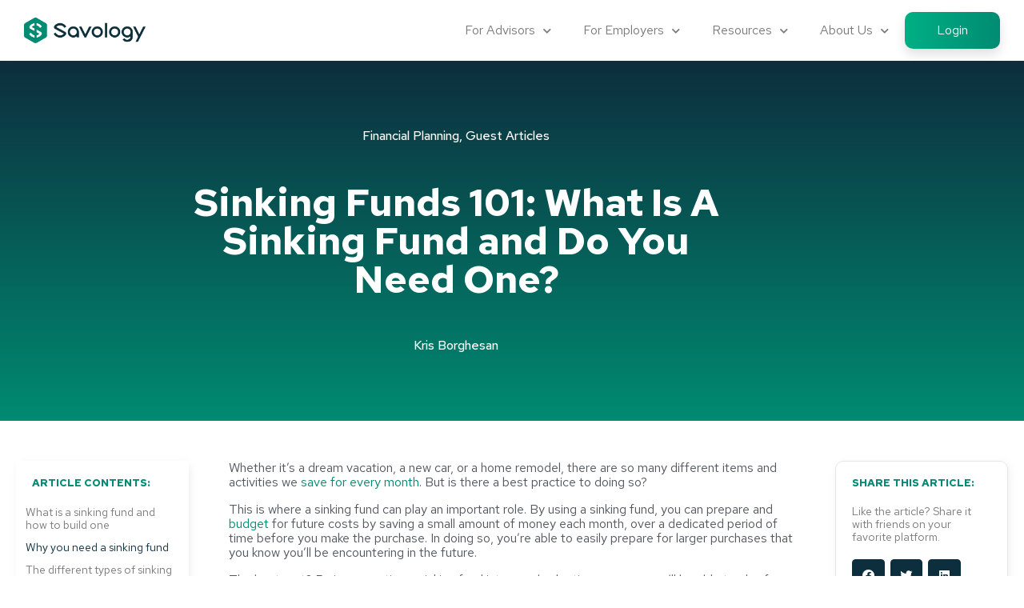

--- FILE ---
content_type: text/html; charset=UTF-8
request_url: https://savology.com/sinking-funds-101
body_size: 37371
content:
<!DOCTYPE html>
<html lang="en-US">
<head><meta charset="UTF-8"><script>if(navigator.userAgent.match(/MSIE|Internet Explorer/i)||navigator.userAgent.match(/Trident\/7\..*?rv:11/i)){var href=document.location.href;if(!href.match(/[?&]nowprocket/)){if(href.indexOf("?")==-1){if(href.indexOf("#")==-1){document.location.href=href+"?nowprocket=1"}else{document.location.href=href.replace("#","?nowprocket=1#")}}else{if(href.indexOf("#")==-1){document.location.href=href+"&nowprocket=1"}else{document.location.href=href.replace("#","&nowprocket=1#")}}}}</script><script>(()=>{class RocketLazyLoadScripts{constructor(){this.v="2.0.4",this.userEvents=["keydown","keyup","mousedown","mouseup","mousemove","mouseover","mouseout","touchmove","touchstart","touchend","touchcancel","wheel","click","dblclick","input"],this.attributeEvents=["onblur","onclick","oncontextmenu","ondblclick","onfocus","onmousedown","onmouseenter","onmouseleave","onmousemove","onmouseout","onmouseover","onmouseup","onmousewheel","onscroll","onsubmit"]}async t(){this.i(),this.o(),/iP(ad|hone)/.test(navigator.userAgent)&&this.h(),this.u(),this.l(this),this.m(),this.k(this),this.p(this),this._(),await Promise.all([this.R(),this.L()]),this.lastBreath=Date.now(),this.S(this),this.P(),this.D(),this.O(),this.M(),await this.C(this.delayedScripts.normal),await this.C(this.delayedScripts.defer),await this.C(this.delayedScripts.async),await this.T(),await this.F(),await this.j(),await this.A(),window.dispatchEvent(new Event("rocket-allScriptsLoaded")),this.everythingLoaded=!0,this.lastTouchEnd&&await new Promise(t=>setTimeout(t,500-Date.now()+this.lastTouchEnd)),this.I(),this.H(),this.U(),this.W()}i(){this.CSPIssue=sessionStorage.getItem("rocketCSPIssue"),document.addEventListener("securitypolicyviolation",t=>{this.CSPIssue||"script-src-elem"!==t.violatedDirective||"data"!==t.blockedURI||(this.CSPIssue=!0,sessionStorage.setItem("rocketCSPIssue",!0))},{isRocket:!0})}o(){window.addEventListener("pageshow",t=>{this.persisted=t.persisted,this.realWindowLoadedFired=!0},{isRocket:!0}),window.addEventListener("pagehide",()=>{this.onFirstUserAction=null},{isRocket:!0})}h(){let t;function e(e){t=e}window.addEventListener("touchstart",e,{isRocket:!0}),window.addEventListener("touchend",function i(o){o.changedTouches[0]&&t.changedTouches[0]&&Math.abs(o.changedTouches[0].pageX-t.changedTouches[0].pageX)<10&&Math.abs(o.changedTouches[0].pageY-t.changedTouches[0].pageY)<10&&o.timeStamp-t.timeStamp<200&&(window.removeEventListener("touchstart",e,{isRocket:!0}),window.removeEventListener("touchend",i,{isRocket:!0}),"INPUT"===o.target.tagName&&"text"===o.target.type||(o.target.dispatchEvent(new TouchEvent("touchend",{target:o.target,bubbles:!0})),o.target.dispatchEvent(new MouseEvent("mouseover",{target:o.target,bubbles:!0})),o.target.dispatchEvent(new PointerEvent("click",{target:o.target,bubbles:!0,cancelable:!0,detail:1,clientX:o.changedTouches[0].clientX,clientY:o.changedTouches[0].clientY})),event.preventDefault()))},{isRocket:!0})}q(t){this.userActionTriggered||("mousemove"!==t.type||this.firstMousemoveIgnored?"keyup"===t.type||"mouseover"===t.type||"mouseout"===t.type||(this.userActionTriggered=!0,this.onFirstUserAction&&this.onFirstUserAction()):this.firstMousemoveIgnored=!0),"click"===t.type&&t.preventDefault(),t.stopPropagation(),t.stopImmediatePropagation(),"touchstart"===this.lastEvent&&"touchend"===t.type&&(this.lastTouchEnd=Date.now()),"click"===t.type&&(this.lastTouchEnd=0),this.lastEvent=t.type,t.composedPath&&t.composedPath()[0].getRootNode()instanceof ShadowRoot&&(t.rocketTarget=t.composedPath()[0]),this.savedUserEvents.push(t)}u(){this.savedUserEvents=[],this.userEventHandler=this.q.bind(this),this.userEvents.forEach(t=>window.addEventListener(t,this.userEventHandler,{passive:!1,isRocket:!0})),document.addEventListener("visibilitychange",this.userEventHandler,{isRocket:!0})}U(){this.userEvents.forEach(t=>window.removeEventListener(t,this.userEventHandler,{passive:!1,isRocket:!0})),document.removeEventListener("visibilitychange",this.userEventHandler,{isRocket:!0}),this.savedUserEvents.forEach(t=>{(t.rocketTarget||t.target).dispatchEvent(new window[t.constructor.name](t.type,t))})}m(){const t="return false",e=Array.from(this.attributeEvents,t=>"data-rocket-"+t),i="["+this.attributeEvents.join("],[")+"]",o="[data-rocket-"+this.attributeEvents.join("],[data-rocket-")+"]",s=(e,i,o)=>{o&&o!==t&&(e.setAttribute("data-rocket-"+i,o),e["rocket"+i]=new Function("event",o),e.setAttribute(i,t))};new MutationObserver(t=>{for(const n of t)"attributes"===n.type&&(n.attributeName.startsWith("data-rocket-")||this.everythingLoaded?n.attributeName.startsWith("data-rocket-")&&this.everythingLoaded&&this.N(n.target,n.attributeName.substring(12)):s(n.target,n.attributeName,n.target.getAttribute(n.attributeName))),"childList"===n.type&&n.addedNodes.forEach(t=>{if(t.nodeType===Node.ELEMENT_NODE)if(this.everythingLoaded)for(const i of[t,...t.querySelectorAll(o)])for(const t of i.getAttributeNames())e.includes(t)&&this.N(i,t.substring(12));else for(const e of[t,...t.querySelectorAll(i)])for(const t of e.getAttributeNames())this.attributeEvents.includes(t)&&s(e,t,e.getAttribute(t))})}).observe(document,{subtree:!0,childList:!0,attributeFilter:[...this.attributeEvents,...e]})}I(){this.attributeEvents.forEach(t=>{document.querySelectorAll("[data-rocket-"+t+"]").forEach(e=>{this.N(e,t)})})}N(t,e){const i=t.getAttribute("data-rocket-"+e);i&&(t.setAttribute(e,i),t.removeAttribute("data-rocket-"+e))}k(t){Object.defineProperty(HTMLElement.prototype,"onclick",{get(){return this.rocketonclick||null},set(e){this.rocketonclick=e,this.setAttribute(t.everythingLoaded?"onclick":"data-rocket-onclick","this.rocketonclick(event)")}})}S(t){function e(e,i){let o=e[i];e[i]=null,Object.defineProperty(e,i,{get:()=>o,set(s){t.everythingLoaded?o=s:e["rocket"+i]=o=s}})}e(document,"onreadystatechange"),e(window,"onload"),e(window,"onpageshow");try{Object.defineProperty(document,"readyState",{get:()=>t.rocketReadyState,set(e){t.rocketReadyState=e},configurable:!0}),document.readyState="loading"}catch(t){console.log("WPRocket DJE readyState conflict, bypassing")}}l(t){this.originalAddEventListener=EventTarget.prototype.addEventListener,this.originalRemoveEventListener=EventTarget.prototype.removeEventListener,this.savedEventListeners=[],EventTarget.prototype.addEventListener=function(e,i,o){o&&o.isRocket||!t.B(e,this)&&!t.userEvents.includes(e)||t.B(e,this)&&!t.userActionTriggered||e.startsWith("rocket-")||t.everythingLoaded?t.originalAddEventListener.call(this,e,i,o):(t.savedEventListeners.push({target:this,remove:!1,type:e,func:i,options:o}),"mouseenter"!==e&&"mouseleave"!==e||t.originalAddEventListener.call(this,e,t.savedUserEvents.push,o))},EventTarget.prototype.removeEventListener=function(e,i,o){o&&o.isRocket||!t.B(e,this)&&!t.userEvents.includes(e)||t.B(e,this)&&!t.userActionTriggered||e.startsWith("rocket-")||t.everythingLoaded?t.originalRemoveEventListener.call(this,e,i,o):t.savedEventListeners.push({target:this,remove:!0,type:e,func:i,options:o})}}J(t,e){this.savedEventListeners=this.savedEventListeners.filter(i=>{let o=i.type,s=i.target||window;return e!==o||t!==s||(this.B(o,s)&&(i.type="rocket-"+o),this.$(i),!1)})}H(){EventTarget.prototype.addEventListener=this.originalAddEventListener,EventTarget.prototype.removeEventListener=this.originalRemoveEventListener,this.savedEventListeners.forEach(t=>this.$(t))}$(t){t.remove?this.originalRemoveEventListener.call(t.target,t.type,t.func,t.options):this.originalAddEventListener.call(t.target,t.type,t.func,t.options)}p(t){let e;function i(e){return t.everythingLoaded?e:e.split(" ").map(t=>"load"===t||t.startsWith("load.")?"rocket-jquery-load":t).join(" ")}function o(o){function s(e){const s=o.fn[e];o.fn[e]=o.fn.init.prototype[e]=function(){return this[0]===window&&t.userActionTriggered&&("string"==typeof arguments[0]||arguments[0]instanceof String?arguments[0]=i(arguments[0]):"object"==typeof arguments[0]&&Object.keys(arguments[0]).forEach(t=>{const e=arguments[0][t];delete arguments[0][t],arguments[0][i(t)]=e})),s.apply(this,arguments),this}}if(o&&o.fn&&!t.allJQueries.includes(o)){const e={DOMContentLoaded:[],"rocket-DOMContentLoaded":[]};for(const t in e)document.addEventListener(t,()=>{e[t].forEach(t=>t())},{isRocket:!0});o.fn.ready=o.fn.init.prototype.ready=function(i){function s(){parseInt(o.fn.jquery)>2?setTimeout(()=>i.bind(document)(o)):i.bind(document)(o)}return"function"==typeof i&&(t.realDomReadyFired?!t.userActionTriggered||t.fauxDomReadyFired?s():e["rocket-DOMContentLoaded"].push(s):e.DOMContentLoaded.push(s)),o([])},s("on"),s("one"),s("off"),t.allJQueries.push(o)}e=o}t.allJQueries=[],o(window.jQuery),Object.defineProperty(window,"jQuery",{get:()=>e,set(t){o(t)}})}P(){const t=new Map;document.write=document.writeln=function(e){const i=document.currentScript,o=document.createRange(),s=i.parentElement;let n=t.get(i);void 0===n&&(n=i.nextSibling,t.set(i,n));const c=document.createDocumentFragment();o.setStart(c,0),c.appendChild(o.createContextualFragment(e)),s.insertBefore(c,n)}}async R(){return new Promise(t=>{this.userActionTriggered?t():this.onFirstUserAction=t})}async L(){return new Promise(t=>{document.addEventListener("DOMContentLoaded",()=>{this.realDomReadyFired=!0,t()},{isRocket:!0})})}async j(){return this.realWindowLoadedFired?Promise.resolve():new Promise(t=>{window.addEventListener("load",t,{isRocket:!0})})}M(){this.pendingScripts=[];this.scriptsMutationObserver=new MutationObserver(t=>{for(const e of t)e.addedNodes.forEach(t=>{"SCRIPT"!==t.tagName||t.noModule||t.isWPRocket||this.pendingScripts.push({script:t,promise:new Promise(e=>{const i=()=>{const i=this.pendingScripts.findIndex(e=>e.script===t);i>=0&&this.pendingScripts.splice(i,1),e()};t.addEventListener("load",i,{isRocket:!0}),t.addEventListener("error",i,{isRocket:!0}),setTimeout(i,1e3)})})})}),this.scriptsMutationObserver.observe(document,{childList:!0,subtree:!0})}async F(){await this.X(),this.pendingScripts.length?(await this.pendingScripts[0].promise,await this.F()):this.scriptsMutationObserver.disconnect()}D(){this.delayedScripts={normal:[],async:[],defer:[]},document.querySelectorAll("script[type$=rocketlazyloadscript]").forEach(t=>{t.hasAttribute("data-rocket-src")?t.hasAttribute("async")&&!1!==t.async?this.delayedScripts.async.push(t):t.hasAttribute("defer")&&!1!==t.defer||"module"===t.getAttribute("data-rocket-type")?this.delayedScripts.defer.push(t):this.delayedScripts.normal.push(t):this.delayedScripts.normal.push(t)})}async _(){await this.L();let t=[];document.querySelectorAll("script[type$=rocketlazyloadscript][data-rocket-src]").forEach(e=>{let i=e.getAttribute("data-rocket-src");if(i&&!i.startsWith("data:")){i.startsWith("//")&&(i=location.protocol+i);try{const o=new URL(i).origin;o!==location.origin&&t.push({src:o,crossOrigin:e.crossOrigin||"module"===e.getAttribute("data-rocket-type")})}catch(t){}}}),t=[...new Map(t.map(t=>[JSON.stringify(t),t])).values()],this.Y(t,"preconnect")}async G(t){if(await this.K(),!0!==t.noModule||!("noModule"in HTMLScriptElement.prototype))return new Promise(e=>{let i;function o(){(i||t).setAttribute("data-rocket-status","executed"),e()}try{if(navigator.userAgent.includes("Firefox/")||""===navigator.vendor||this.CSPIssue)i=document.createElement("script"),[...t.attributes].forEach(t=>{let e=t.nodeName;"type"!==e&&("data-rocket-type"===e&&(e="type"),"data-rocket-src"===e&&(e="src"),i.setAttribute(e,t.nodeValue))}),t.text&&(i.text=t.text),t.nonce&&(i.nonce=t.nonce),i.hasAttribute("src")?(i.addEventListener("load",o,{isRocket:!0}),i.addEventListener("error",()=>{i.setAttribute("data-rocket-status","failed-network"),e()},{isRocket:!0}),setTimeout(()=>{i.isConnected||e()},1)):(i.text=t.text,o()),i.isWPRocket=!0,t.parentNode.replaceChild(i,t);else{const i=t.getAttribute("data-rocket-type"),s=t.getAttribute("data-rocket-src");i?(t.type=i,t.removeAttribute("data-rocket-type")):t.removeAttribute("type"),t.addEventListener("load",o,{isRocket:!0}),t.addEventListener("error",i=>{this.CSPIssue&&i.target.src.startsWith("data:")?(console.log("WPRocket: CSP fallback activated"),t.removeAttribute("src"),this.G(t).then(e)):(t.setAttribute("data-rocket-status","failed-network"),e())},{isRocket:!0}),s?(t.fetchPriority="high",t.removeAttribute("data-rocket-src"),t.src=s):t.src="data:text/javascript;base64,"+window.btoa(unescape(encodeURIComponent(t.text)))}}catch(i){t.setAttribute("data-rocket-status","failed-transform"),e()}});t.setAttribute("data-rocket-status","skipped")}async C(t){const e=t.shift();return e?(e.isConnected&&await this.G(e),this.C(t)):Promise.resolve()}O(){this.Y([...this.delayedScripts.normal,...this.delayedScripts.defer,...this.delayedScripts.async],"preload")}Y(t,e){this.trash=this.trash||[];let i=!0;var o=document.createDocumentFragment();t.forEach(t=>{const s=t.getAttribute&&t.getAttribute("data-rocket-src")||t.src;if(s&&!s.startsWith("data:")){const n=document.createElement("link");n.href=s,n.rel=e,"preconnect"!==e&&(n.as="script",n.fetchPriority=i?"high":"low"),t.getAttribute&&"module"===t.getAttribute("data-rocket-type")&&(n.crossOrigin=!0),t.crossOrigin&&(n.crossOrigin=t.crossOrigin),t.integrity&&(n.integrity=t.integrity),t.nonce&&(n.nonce=t.nonce),o.appendChild(n),this.trash.push(n),i=!1}}),document.head.appendChild(o)}W(){this.trash.forEach(t=>t.remove())}async T(){try{document.readyState="interactive"}catch(t){}this.fauxDomReadyFired=!0;try{await this.K(),this.J(document,"readystatechange"),document.dispatchEvent(new Event("rocket-readystatechange")),await this.K(),document.rocketonreadystatechange&&document.rocketonreadystatechange(),await this.K(),this.J(document,"DOMContentLoaded"),document.dispatchEvent(new Event("rocket-DOMContentLoaded")),await this.K(),this.J(window,"DOMContentLoaded"),window.dispatchEvent(new Event("rocket-DOMContentLoaded"))}catch(t){console.error(t)}}async A(){try{document.readyState="complete"}catch(t){}try{await this.K(),this.J(document,"readystatechange"),document.dispatchEvent(new Event("rocket-readystatechange")),await this.K(),document.rocketonreadystatechange&&document.rocketonreadystatechange(),await this.K(),this.J(window,"load"),window.dispatchEvent(new Event("rocket-load")),await this.K(),window.rocketonload&&window.rocketonload(),await this.K(),this.allJQueries.forEach(t=>t(window).trigger("rocket-jquery-load")),await this.K(),this.J(window,"pageshow");const t=new Event("rocket-pageshow");t.persisted=this.persisted,window.dispatchEvent(t),await this.K(),window.rocketonpageshow&&window.rocketonpageshow({persisted:this.persisted})}catch(t){console.error(t)}}async K(){Date.now()-this.lastBreath>45&&(await this.X(),this.lastBreath=Date.now())}async X(){return document.hidden?new Promise(t=>setTimeout(t)):new Promise(t=>requestAnimationFrame(t))}B(t,e){return e===document&&"readystatechange"===t||(e===document&&"DOMContentLoaded"===t||(e===window&&"DOMContentLoaded"===t||(e===window&&"load"===t||e===window&&"pageshow"===t)))}static run(){(new RocketLazyLoadScripts).t()}}RocketLazyLoadScripts.run()})();</script>
	
		<meta name='robots' content='index, follow, max-image-preview:large, max-snippet:-1, max-video-preview:-1' />

	<!-- This site is optimized with the Yoast SEO plugin v26.6 - https://yoast.com/wordpress/plugins/seo/ -->
	<title>Sinking Funds 101: What Is A Sinking Fund? - Savology</title>
<link data-rocket-prefetch href="https://fonts.googleapis.com" rel="dns-prefetch"><link rel="preload" data-rocket-preload as="image" imagesrcset="https://savology.com/wp-content/uploads/2019/09/Savology-Horizontal-Logo-Small.png 1x, https://savology.com/wp-content/uploads/2019/09/Savology-Horizontal-Logo-Small.png 2x" media="(max-width:767px)" fetchpriority="high">
	<meta name="description" content="Whether it’s a dream vacation, a new car, or renovations, there are so many different items we save for every month. This is where a sinking fund can help." />
	<link rel="canonical" href="https://savology.com/sinking-funds-101" />
	<meta property="og:locale" content="en_US" />
	<meta property="og:type" content="article" />
	<meta property="og:title" content="Sinking Funds 101: What Is A Sinking Fund? - Savology" />
	<meta property="og:description" content="Whether it’s a dream vacation, a new car, or renovations, there are so many different items we save for every month. This is where a sinking fund can help." />
	<meta property="og:url" content="https://savology.com/sinking-funds-101" />
	<meta property="og:site_name" content="Savology" />
	<meta property="article:publisher" content="http://facebook.com/savology" />
	<meta property="article:published_time" content="2020-07-06T12:33:48+00:00" />
	<meta property="article:modified_time" content="2023-05-09T22:32:56+00:00" />
	<meta property="og:image" content="https://savology.com/wp-content/uploads/2020/07/Sinking-Funds-101-what-is-a-sinking-fund.jpg" />
	<meta property="og:image:width" content="1200" />
	<meta property="og:image:height" content="600" />
	<meta property="og:image:type" content="image/jpeg" />
	<meta name="author" content="Kris Borghesan" />
	<meta name="twitter:card" content="summary_large_image" />
	<meta name="twitter:creator" content="@SavologyApp" />
	<meta name="twitter:site" content="@SavologyApp" />
	<meta name="twitter:label1" content="Written by" />
	<meta name="twitter:data1" content="Kris Borghesan" />
	<meta name="twitter:label2" content="Est. reading time" />
	<meta name="twitter:data2" content="6 minutes" />
	<script type="application/ld+json" class="yoast-schema-graph">{"@context":"https://schema.org","@graph":[{"@type":"Article","@id":"https://savology.com/sinking-funds-101#article","isPartOf":{"@id":"https://savology.com/sinking-funds-101"},"author":{"name":"Kris Borghesan","@id":"https://savology.com/#/schema/person/bf251a9cd1185574c2e37cd0f88acf8b"},"headline":"Sinking Funds 101: What Is A Sinking Fund and Do You Need One?","datePublished":"2020-07-06T12:33:48+00:00","dateModified":"2023-05-09T22:32:56+00:00","mainEntityOfPage":{"@id":"https://savology.com/sinking-funds-101"},"wordCount":1207,"publisher":{"@id":"https://savology.com/#organization"},"image":{"@id":"https://savology.com/sinking-funds-101#primaryimage"},"thumbnailUrl":"https://savology.com/wp-content/uploads/2020/07/Sinking-Funds-101-what-is-a-sinking-fund.jpg","keywords":["Planned Expenses","Planned Savings","Savings Accounts","Sinking Funds"],"articleSection":["Financial Planning","Guest Articles"],"inLanguage":"en-US"},{"@type":"WebPage","@id":"https://savology.com/sinking-funds-101","url":"https://savology.com/sinking-funds-101","name":"Sinking Funds 101: What Is A Sinking Fund? - Savology","isPartOf":{"@id":"https://savology.com/#website"},"primaryImageOfPage":{"@id":"https://savology.com/sinking-funds-101#primaryimage"},"image":{"@id":"https://savology.com/sinking-funds-101#primaryimage"},"thumbnailUrl":"https://savology.com/wp-content/uploads/2020/07/Sinking-Funds-101-what-is-a-sinking-fund.jpg","datePublished":"2020-07-06T12:33:48+00:00","dateModified":"2023-05-09T22:32:56+00:00","description":"Whether it’s a dream vacation, a new car, or renovations, there are so many different items we save for every month. This is where a sinking fund can help.","breadcrumb":{"@id":"https://savology.com/sinking-funds-101#breadcrumb"},"inLanguage":"en-US","potentialAction":[{"@type":"ReadAction","target":["https://savology.com/sinking-funds-101"]}]},{"@type":"ImageObject","inLanguage":"en-US","@id":"https://savology.com/sinking-funds-101#primaryimage","url":"https://savology.com/wp-content/uploads/2020/07/Sinking-Funds-101-what-is-a-sinking-fund.jpg","contentUrl":"https://savology.com/wp-content/uploads/2020/07/Sinking-Funds-101-what-is-a-sinking-fund.jpg","width":1200,"height":600,"caption":"Sinking Funds 101 - what is a sinking fund"},{"@type":"BreadcrumbList","@id":"https://savology.com/sinking-funds-101#breadcrumb","itemListElement":[{"@type":"ListItem","position":1,"name":"Home","item":"https://savology.com/"},{"@type":"ListItem","position":2,"name":"Sinking Funds 101: What Is A Sinking Fund and Do You Need One?"}]},{"@type":"WebSite","@id":"https://savology.com/#website","url":"https://savology.com/","name":"Savology","description":"Digital Financial Wellness &amp; Planning","publisher":{"@id":"https://savology.com/#organization"},"potentialAction":[{"@type":"SearchAction","target":{"@type":"EntryPoint","urlTemplate":"https://savology.com/?s={search_term_string}"},"query-input":{"@type":"PropertyValueSpecification","valueRequired":true,"valueName":"search_term_string"}}],"inLanguage":"en-US"},{"@type":"Organization","@id":"https://savology.com/#organization","name":"Savology, Inc.","url":"https://savology.com/","logo":{"@type":"ImageObject","inLanguage":"en-US","@id":"https://savology.com/#/schema/logo/image/","url":"https://savology.com/wp-content/uploads/2019/09/Savology-Horizontal-Logo-Small.png","contentUrl":"https://savology.com/wp-content/uploads/2019/09/Savology-Horizontal-Logo-Small.png","width":500,"height":106,"caption":"Savology, Inc."},"image":{"@id":"https://savology.com/#/schema/logo/image/"},"sameAs":["http://facebook.com/savology","https://x.com/SavologyApp","https://www.instagram.com/savologyapp/","https://www.linkedin.com/company/savology/","https://www.pinterest.com/Savology/"]},{"@type":"Person","@id":"https://savology.com/#/schema/person/bf251a9cd1185574c2e37cd0f88acf8b","name":"Kris Borghesan","image":{"@type":"ImageObject","inLanguage":"en-US","@id":"https://savology.com/#/schema/person/image/","url":"https://savology.com/wp-content/uploads/2020/01/Savology-Kristian-Headshot-sq-2020-150x150.jpg","contentUrl":"https://savology.com/wp-content/uploads/2020/01/Savology-Kristian-Headshot-sq-2020-150x150.jpg","caption":"Kris Borghesan"},"description":"Kris comes from a background of entrepreneurship and marketing where he has previously helped B2B and B2C fintech startups and high-growth companies grow and scale. Kris is currently the Chief Marketing Officer at FutureVault, an industry-leading provider of Digital Vault solutions for financial services and wealth management firms. Prior to joining FutureVault, Kris was the Director of Marketing here at Savology where he played a critical role in helping us shape our initial go-to-market strategy.","url":"https://savology.com/author/kris-borghesan"}]}</script>
	<!-- / Yoast SEO plugin. -->



<link rel="alternate" type="application/rss+xml" title="Savology &raquo; Feed" href="https://savology.com/feed" />
<link rel="alternate" type="application/rss+xml" title="Savology &raquo; Comments Feed" href="https://savology.com/comments/feed" />
<link rel="alternate" title="oEmbed (JSON)" type="application/json+oembed" href="https://savology.com/wp-json/oembed/1.0/embed?url=https%3A%2F%2Fsavology.com%2Fsinking-funds-101" />
<link rel="alternate" title="oEmbed (XML)" type="text/xml+oembed" href="https://savology.com/wp-json/oembed/1.0/embed?url=https%3A%2F%2Fsavology.com%2Fsinking-funds-101&#038;format=xml" />
<link rel="alternate" type="application/rss+xml" title="Savology &raquo; Stories Feed" href="https://savology.com/web-stories/feed/"><style id='wp-img-auto-sizes-contain-inline-css' type='text/css'>
img:is([sizes=auto i],[sizes^="auto," i]){contain-intrinsic-size:3000px 1500px}
/*# sourceURL=wp-img-auto-sizes-contain-inline-css */
</style>
<style id='wp-emoji-styles-inline-css' type='text/css'>

	img.wp-smiley, img.emoji {
		display: inline !important;
		border: none !important;
		box-shadow: none !important;
		height: 1em !important;
		width: 1em !important;
		margin: 0 0.07em !important;
		vertical-align: -0.1em !important;
		background: none !important;
		padding: 0 !important;
	}
/*# sourceURL=wp-emoji-styles-inline-css */
</style>
<link rel='stylesheet' id='wp-block-library-css' href='https://savology.com/wp-includes/css/dist/block-library/style.min.css?ver=bacff908261d89052098fa7fb747ca4d' type='text/css' media='all' />
<style id='wp-block-library-theme-inline-css' type='text/css'>
.wp-block-audio :where(figcaption){color:#555;font-size:13px;text-align:center}.is-dark-theme .wp-block-audio :where(figcaption){color:#ffffffa6}.wp-block-audio{margin:0 0 1em}.wp-block-code{border:1px solid #ccc;border-radius:4px;font-family:Menlo,Consolas,monaco,monospace;padding:.8em 1em}.wp-block-embed :where(figcaption){color:#555;font-size:13px;text-align:center}.is-dark-theme .wp-block-embed :where(figcaption){color:#ffffffa6}.wp-block-embed{margin:0 0 1em}.blocks-gallery-caption{color:#555;font-size:13px;text-align:center}.is-dark-theme .blocks-gallery-caption{color:#ffffffa6}:root :where(.wp-block-image figcaption){color:#555;font-size:13px;text-align:center}.is-dark-theme :root :where(.wp-block-image figcaption){color:#ffffffa6}.wp-block-image{margin:0 0 1em}.wp-block-pullquote{border-bottom:4px solid;border-top:4px solid;color:currentColor;margin-bottom:1.75em}.wp-block-pullquote :where(cite),.wp-block-pullquote :where(footer),.wp-block-pullquote__citation{color:currentColor;font-size:.8125em;font-style:normal;text-transform:uppercase}.wp-block-quote{border-left:.25em solid;margin:0 0 1.75em;padding-left:1em}.wp-block-quote cite,.wp-block-quote footer{color:currentColor;font-size:.8125em;font-style:normal;position:relative}.wp-block-quote:where(.has-text-align-right){border-left:none;border-right:.25em solid;padding-left:0;padding-right:1em}.wp-block-quote:where(.has-text-align-center){border:none;padding-left:0}.wp-block-quote.is-large,.wp-block-quote.is-style-large,.wp-block-quote:where(.is-style-plain){border:none}.wp-block-search .wp-block-search__label{font-weight:700}.wp-block-search__button{border:1px solid #ccc;padding:.375em .625em}:where(.wp-block-group.has-background){padding:1.25em 2.375em}.wp-block-separator.has-css-opacity{opacity:.4}.wp-block-separator{border:none;border-bottom:2px solid;margin-left:auto;margin-right:auto}.wp-block-separator.has-alpha-channel-opacity{opacity:1}.wp-block-separator:not(.is-style-wide):not(.is-style-dots){width:100px}.wp-block-separator.has-background:not(.is-style-dots){border-bottom:none;height:1px}.wp-block-separator.has-background:not(.is-style-wide):not(.is-style-dots){height:2px}.wp-block-table{margin:0 0 1em}.wp-block-table td,.wp-block-table th{word-break:normal}.wp-block-table :where(figcaption){color:#555;font-size:13px;text-align:center}.is-dark-theme .wp-block-table :where(figcaption){color:#ffffffa6}.wp-block-video :where(figcaption){color:#555;font-size:13px;text-align:center}.is-dark-theme .wp-block-video :where(figcaption){color:#ffffffa6}.wp-block-video{margin:0 0 1em}:root :where(.wp-block-template-part.has-background){margin-bottom:0;margin-top:0;padding:1.25em 2.375em}
/*# sourceURL=/wp-includes/css/dist/block-library/theme.min.css */
</style>
<style id='classic-theme-styles-inline-css' type='text/css'>
/*! This file is auto-generated */
.wp-block-button__link{color:#fff;background-color:#32373c;border-radius:9999px;box-shadow:none;text-decoration:none;padding:calc(.667em + 2px) calc(1.333em + 2px);font-size:1.125em}.wp-block-file__button{background:#32373c;color:#fff;text-decoration:none}
/*# sourceURL=/wp-includes/css/classic-themes.min.css */
</style>
<link data-minify="1" rel='stylesheet' id='jet-engine-frontend-css' href='https://savology.com/wp-content/cache/min/1/wp-content/plugins/jet-engine/assets/css/frontend.css?ver=1768422421' type='text/css' media='all' />
<link data-minify="1" rel='stylesheet' id='mpp_gutenberg-css' href='https://savology.com/wp-content/cache/min/1/wp-content/plugins/metronet-profile-picture/dist/blocks.style.build.css?ver=1768422421' type='text/css' media='all' />
<style id='global-styles-inline-css' type='text/css'>
:root{--wp--preset--aspect-ratio--square: 1;--wp--preset--aspect-ratio--4-3: 4/3;--wp--preset--aspect-ratio--3-4: 3/4;--wp--preset--aspect-ratio--3-2: 3/2;--wp--preset--aspect-ratio--2-3: 2/3;--wp--preset--aspect-ratio--16-9: 16/9;--wp--preset--aspect-ratio--9-16: 9/16;--wp--preset--color--black: #000000;--wp--preset--color--cyan-bluish-gray: #abb8c3;--wp--preset--color--white: #ffffff;--wp--preset--color--pale-pink: #f78da7;--wp--preset--color--vivid-red: #cf2e2e;--wp--preset--color--luminous-vivid-orange: #ff6900;--wp--preset--color--luminous-vivid-amber: #fcb900;--wp--preset--color--light-green-cyan: #7bdcb5;--wp--preset--color--vivid-green-cyan: #00d084;--wp--preset--color--pale-cyan-blue: #8ed1fc;--wp--preset--color--vivid-cyan-blue: #0693e3;--wp--preset--color--vivid-purple: #9b51e0;--wp--preset--gradient--vivid-cyan-blue-to-vivid-purple: linear-gradient(135deg,rgb(6,147,227) 0%,rgb(155,81,224) 100%);--wp--preset--gradient--light-green-cyan-to-vivid-green-cyan: linear-gradient(135deg,rgb(122,220,180) 0%,rgb(0,208,130) 100%);--wp--preset--gradient--luminous-vivid-amber-to-luminous-vivid-orange: linear-gradient(135deg,rgb(252,185,0) 0%,rgb(255,105,0) 100%);--wp--preset--gradient--luminous-vivid-orange-to-vivid-red: linear-gradient(135deg,rgb(255,105,0) 0%,rgb(207,46,46) 100%);--wp--preset--gradient--very-light-gray-to-cyan-bluish-gray: linear-gradient(135deg,rgb(238,238,238) 0%,rgb(169,184,195) 100%);--wp--preset--gradient--cool-to-warm-spectrum: linear-gradient(135deg,rgb(74,234,220) 0%,rgb(151,120,209) 20%,rgb(207,42,186) 40%,rgb(238,44,130) 60%,rgb(251,105,98) 80%,rgb(254,248,76) 100%);--wp--preset--gradient--blush-light-purple: linear-gradient(135deg,rgb(255,206,236) 0%,rgb(152,150,240) 100%);--wp--preset--gradient--blush-bordeaux: linear-gradient(135deg,rgb(254,205,165) 0%,rgb(254,45,45) 50%,rgb(107,0,62) 100%);--wp--preset--gradient--luminous-dusk: linear-gradient(135deg,rgb(255,203,112) 0%,rgb(199,81,192) 50%,rgb(65,88,208) 100%);--wp--preset--gradient--pale-ocean: linear-gradient(135deg,rgb(255,245,203) 0%,rgb(182,227,212) 50%,rgb(51,167,181) 100%);--wp--preset--gradient--electric-grass: linear-gradient(135deg,rgb(202,248,128) 0%,rgb(113,206,126) 100%);--wp--preset--gradient--midnight: linear-gradient(135deg,rgb(2,3,129) 0%,rgb(40,116,252) 100%);--wp--preset--font-size--small: 13px;--wp--preset--font-size--medium: 20px;--wp--preset--font-size--large: 36px;--wp--preset--font-size--x-large: 42px;--wp--preset--spacing--20: 0.44rem;--wp--preset--spacing--30: 0.67rem;--wp--preset--spacing--40: 1rem;--wp--preset--spacing--50: 1.5rem;--wp--preset--spacing--60: 2.25rem;--wp--preset--spacing--70: 3.38rem;--wp--preset--spacing--80: 5.06rem;--wp--preset--shadow--natural: 6px 6px 9px rgba(0, 0, 0, 0.2);--wp--preset--shadow--deep: 12px 12px 50px rgba(0, 0, 0, 0.4);--wp--preset--shadow--sharp: 6px 6px 0px rgba(0, 0, 0, 0.2);--wp--preset--shadow--outlined: 6px 6px 0px -3px rgb(255, 255, 255), 6px 6px rgb(0, 0, 0);--wp--preset--shadow--crisp: 6px 6px 0px rgb(0, 0, 0);}:where(.is-layout-flex){gap: 0.5em;}:where(.is-layout-grid){gap: 0.5em;}body .is-layout-flex{display: flex;}.is-layout-flex{flex-wrap: wrap;align-items: center;}.is-layout-flex > :is(*, div){margin: 0;}body .is-layout-grid{display: grid;}.is-layout-grid > :is(*, div){margin: 0;}:where(.wp-block-columns.is-layout-flex){gap: 2em;}:where(.wp-block-columns.is-layout-grid){gap: 2em;}:where(.wp-block-post-template.is-layout-flex){gap: 1.25em;}:where(.wp-block-post-template.is-layout-grid){gap: 1.25em;}.has-black-color{color: var(--wp--preset--color--black) !important;}.has-cyan-bluish-gray-color{color: var(--wp--preset--color--cyan-bluish-gray) !important;}.has-white-color{color: var(--wp--preset--color--white) !important;}.has-pale-pink-color{color: var(--wp--preset--color--pale-pink) !important;}.has-vivid-red-color{color: var(--wp--preset--color--vivid-red) !important;}.has-luminous-vivid-orange-color{color: var(--wp--preset--color--luminous-vivid-orange) !important;}.has-luminous-vivid-amber-color{color: var(--wp--preset--color--luminous-vivid-amber) !important;}.has-light-green-cyan-color{color: var(--wp--preset--color--light-green-cyan) !important;}.has-vivid-green-cyan-color{color: var(--wp--preset--color--vivid-green-cyan) !important;}.has-pale-cyan-blue-color{color: var(--wp--preset--color--pale-cyan-blue) !important;}.has-vivid-cyan-blue-color{color: var(--wp--preset--color--vivid-cyan-blue) !important;}.has-vivid-purple-color{color: var(--wp--preset--color--vivid-purple) !important;}.has-black-background-color{background-color: var(--wp--preset--color--black) !important;}.has-cyan-bluish-gray-background-color{background-color: var(--wp--preset--color--cyan-bluish-gray) !important;}.has-white-background-color{background-color: var(--wp--preset--color--white) !important;}.has-pale-pink-background-color{background-color: var(--wp--preset--color--pale-pink) !important;}.has-vivid-red-background-color{background-color: var(--wp--preset--color--vivid-red) !important;}.has-luminous-vivid-orange-background-color{background-color: var(--wp--preset--color--luminous-vivid-orange) !important;}.has-luminous-vivid-amber-background-color{background-color: var(--wp--preset--color--luminous-vivid-amber) !important;}.has-light-green-cyan-background-color{background-color: var(--wp--preset--color--light-green-cyan) !important;}.has-vivid-green-cyan-background-color{background-color: var(--wp--preset--color--vivid-green-cyan) !important;}.has-pale-cyan-blue-background-color{background-color: var(--wp--preset--color--pale-cyan-blue) !important;}.has-vivid-cyan-blue-background-color{background-color: var(--wp--preset--color--vivid-cyan-blue) !important;}.has-vivid-purple-background-color{background-color: var(--wp--preset--color--vivid-purple) !important;}.has-black-border-color{border-color: var(--wp--preset--color--black) !important;}.has-cyan-bluish-gray-border-color{border-color: var(--wp--preset--color--cyan-bluish-gray) !important;}.has-white-border-color{border-color: var(--wp--preset--color--white) !important;}.has-pale-pink-border-color{border-color: var(--wp--preset--color--pale-pink) !important;}.has-vivid-red-border-color{border-color: var(--wp--preset--color--vivid-red) !important;}.has-luminous-vivid-orange-border-color{border-color: var(--wp--preset--color--luminous-vivid-orange) !important;}.has-luminous-vivid-amber-border-color{border-color: var(--wp--preset--color--luminous-vivid-amber) !important;}.has-light-green-cyan-border-color{border-color: var(--wp--preset--color--light-green-cyan) !important;}.has-vivid-green-cyan-border-color{border-color: var(--wp--preset--color--vivid-green-cyan) !important;}.has-pale-cyan-blue-border-color{border-color: var(--wp--preset--color--pale-cyan-blue) !important;}.has-vivid-cyan-blue-border-color{border-color: var(--wp--preset--color--vivid-cyan-blue) !important;}.has-vivid-purple-border-color{border-color: var(--wp--preset--color--vivid-purple) !important;}.has-vivid-cyan-blue-to-vivid-purple-gradient-background{background: var(--wp--preset--gradient--vivid-cyan-blue-to-vivid-purple) !important;}.has-light-green-cyan-to-vivid-green-cyan-gradient-background{background: var(--wp--preset--gradient--light-green-cyan-to-vivid-green-cyan) !important;}.has-luminous-vivid-amber-to-luminous-vivid-orange-gradient-background{background: var(--wp--preset--gradient--luminous-vivid-amber-to-luminous-vivid-orange) !important;}.has-luminous-vivid-orange-to-vivid-red-gradient-background{background: var(--wp--preset--gradient--luminous-vivid-orange-to-vivid-red) !important;}.has-very-light-gray-to-cyan-bluish-gray-gradient-background{background: var(--wp--preset--gradient--very-light-gray-to-cyan-bluish-gray) !important;}.has-cool-to-warm-spectrum-gradient-background{background: var(--wp--preset--gradient--cool-to-warm-spectrum) !important;}.has-blush-light-purple-gradient-background{background: var(--wp--preset--gradient--blush-light-purple) !important;}.has-blush-bordeaux-gradient-background{background: var(--wp--preset--gradient--blush-bordeaux) !important;}.has-luminous-dusk-gradient-background{background: var(--wp--preset--gradient--luminous-dusk) !important;}.has-pale-ocean-gradient-background{background: var(--wp--preset--gradient--pale-ocean) !important;}.has-electric-grass-gradient-background{background: var(--wp--preset--gradient--electric-grass) !important;}.has-midnight-gradient-background{background: var(--wp--preset--gradient--midnight) !important;}.has-small-font-size{font-size: var(--wp--preset--font-size--small) !important;}.has-medium-font-size{font-size: var(--wp--preset--font-size--medium) !important;}.has-large-font-size{font-size: var(--wp--preset--font-size--large) !important;}.has-x-large-font-size{font-size: var(--wp--preset--font-size--x-large) !important;}
:where(.wp-block-post-template.is-layout-flex){gap: 1.25em;}:where(.wp-block-post-template.is-layout-grid){gap: 1.25em;}
:where(.wp-block-term-template.is-layout-flex){gap: 1.25em;}:where(.wp-block-term-template.is-layout-grid){gap: 1.25em;}
:where(.wp-block-columns.is-layout-flex){gap: 2em;}:where(.wp-block-columns.is-layout-grid){gap: 2em;}
:root :where(.wp-block-pullquote){font-size: 1.5em;line-height: 1.6;}
/*# sourceURL=global-styles-inline-css */
</style>
<link data-minify="1" rel='stylesheet' id='bg-shce-genericons-css' href='https://savology.com/wp-content/cache/min/1/wp-content/plugins/show-hidecollapse-expand/assets/css/genericons/genericons.css?ver=1768422421' type='text/css' media='all' />
<link data-minify="1" rel='stylesheet' id='bg-show-hide-css' href='https://savology.com/wp-content/cache/min/1/wp-content/plugins/show-hidecollapse-expand/assets/css/bg-show-hide.css?ver=1768422421' type='text/css' media='all' />
<link rel='stylesheet' id='jupiterx-popups-animation-css' href='https://savology.com/wp-content/plugins/jupiterx-core/includes/extensions/raven/assets/lib/animate/animate.min.css?ver=4.14.0' type='text/css' media='all' />
<link data-minify="1" rel='stylesheet' id='jupiterx-css' href='https://savology.com/wp-content/cache/min/1/wp-content/uploads/jupiterx/compiler/jupiterx/8f50c4e.css?ver=1768422421' type='text/css' media='all' />
<link rel='stylesheet' id='photoswipe-css' href='https://savology.com/wp-content/plugins/jet-reviews/assets/lib/photoswipe/css/photoswipe.min.css?ver=3.0.0.1' type='text/css' media='all' />
<link data-minify="1" rel='stylesheet' id='jet-reviews-frontend-css' href='https://savology.com/wp-content/cache/min/1/wp-content/plugins/jet-reviews/assets/css/jet-reviews.css?ver=1768422421' type='text/css' media='all' />
<link data-minify="1" rel='stylesheet' id='jupiterx-elements-dynamic-styles-css' href='https://savology.com/wp-content/cache/min/1/wp-content/uploads/jupiterx/compiler/jupiterx-elements-dynamic-styles/b779326.css?ver=1768422421' type='text/css' media='all' />
<link rel='stylesheet' id='elementor-frontend-css' href='https://savology.com/wp-content/plugins/elementor/assets/css/frontend.min.css?ver=3.34.0' type='text/css' media='all' />
<link rel='stylesheet' id='widget-nav-menu-css' href='https://savology.com/wp-content/plugins/elementor-pro/assets/css/widget-nav-menu.min.css?ver=3.34.0' type='text/css' media='all' />
<link rel='stylesheet' id='e-sticky-css' href='https://savology.com/wp-content/plugins/elementor-pro/assets/css/modules/sticky.min.css?ver=3.34.0' type='text/css' media='all' />
<link rel='stylesheet' id='widget-heading-css' href='https://savology.com/wp-content/plugins/elementor/assets/css/widget-heading.min.css?ver=3.34.0' type='text/css' media='all' />
<link rel='stylesheet' id='widget-divider-css' href='https://savology.com/wp-content/plugins/elementor/assets/css/widget-divider.min.css?ver=3.34.0' type='text/css' media='all' />
<link rel='stylesheet' id='e-animation-grow-css' href='https://savology.com/wp-content/plugins/elementor/assets/lib/animations/styles/e-animation-grow.min.css?ver=3.34.0' type='text/css' media='all' />
<link rel='stylesheet' id='widget-social-icons-css' href='https://savology.com/wp-content/plugins/elementor/assets/css/widget-social-icons.min.css?ver=3.34.0' type='text/css' media='all' />
<link rel='stylesheet' id='e-apple-webkit-css' href='https://savology.com/wp-content/plugins/elementor/assets/css/conditionals/apple-webkit.min.css?ver=3.34.0' type='text/css' media='all' />
<link rel='stylesheet' id='widget-post-info-css' href='https://savology.com/wp-content/plugins/elementor-pro/assets/css/widget-post-info.min.css?ver=3.34.0' type='text/css' media='all' />
<link rel='stylesheet' id='widget-icon-list-css' href='https://savology.com/wp-content/plugins/elementor/assets/css/widget-icon-list.min.css?ver=3.34.0' type='text/css' media='all' />
<link rel='stylesheet' id='elementor-icons-shared-0-css' href='https://savology.com/wp-content/plugins/elementor/assets/lib/font-awesome/css/fontawesome.min.css?ver=5.15.3' type='text/css' media='all' />
<link data-minify="1" rel='stylesheet' id='elementor-icons-fa-regular-css' href='https://savology.com/wp-content/cache/min/1/wp-content/plugins/elementor/assets/lib/font-awesome/css/regular.min.css?ver=1768422503' type='text/css' media='all' />
<link data-minify="1" rel='stylesheet' id='elementor-icons-fa-solid-css' href='https://savology.com/wp-content/cache/min/1/wp-content/plugins/elementor/assets/lib/font-awesome/css/solid.min.css?ver=1768422421' type='text/css' media='all' />
<link rel='stylesheet' id='widget-table-of-contents-css' href='https://savology.com/wp-content/plugins/elementor-pro/assets/css/widget-table-of-contents.min.css?ver=3.34.0' type='text/css' media='all' />
<link rel='stylesheet' id='widget-share-buttons-css' href='https://savology.com/wp-content/plugins/elementor-pro/assets/css/widget-share-buttons.min.css?ver=3.34.0' type='text/css' media='all' />
<link data-minify="1" rel='stylesheet' id='elementor-icons-fa-brands-css' href='https://savology.com/wp-content/cache/min/1/wp-content/plugins/elementor/assets/lib/font-awesome/css/brands.min.css?ver=1768422421' type='text/css' media='all' />
<link rel='stylesheet' id='e-animation-shrink-css' href='https://savology.com/wp-content/plugins/elementor/assets/lib/animations/styles/e-animation-shrink.min.css?ver=3.34.0' type='text/css' media='all' />
<link rel='stylesheet' id='e-animation-pulse-css' href='https://savology.com/wp-content/plugins/elementor/assets/lib/animations/styles/e-animation-pulse.min.css?ver=3.34.0' type='text/css' media='all' />
<link rel='stylesheet' id='e-animation-pop-css' href='https://savology.com/wp-content/plugins/elementor/assets/lib/animations/styles/e-animation-pop.min.css?ver=3.34.0' type='text/css' media='all' />
<link rel='stylesheet' id='e-animation-grow-rotate-css' href='https://savology.com/wp-content/plugins/elementor/assets/lib/animations/styles/e-animation-grow-rotate.min.css?ver=3.34.0' type='text/css' media='all' />
<link rel='stylesheet' id='e-animation-wobble-skew-css' href='https://savology.com/wp-content/plugins/elementor/assets/lib/animations/styles/e-animation-wobble-skew.min.css?ver=3.34.0' type='text/css' media='all' />
<link rel='stylesheet' id='e-animation-buzz-out-css' href='https://savology.com/wp-content/plugins/elementor/assets/lib/animations/styles/e-animation-buzz-out.min.css?ver=3.34.0' type='text/css' media='all' />
<link rel='stylesheet' id='widget-author-box-css' href='https://savology.com/wp-content/plugins/elementor-pro/assets/css/widget-author-box.min.css?ver=3.34.0' type='text/css' media='all' />
<link rel='stylesheet' id='widget-posts-css' href='https://savology.com/wp-content/plugins/elementor-pro/assets/css/widget-posts.min.css?ver=3.34.0' type='text/css' media='all' />
<link data-minify="1" rel='stylesheet' id='elementor-icons-css' href='https://savology.com/wp-content/cache/min/1/wp-content/plugins/elementor/assets/lib/eicons/css/elementor-icons.min.css?ver=1768422421' type='text/css' media='all' />
<link data-minify="1" rel='stylesheet' id='font-awesome-css' href='https://savology.com/wp-content/cache/min/1/wp-content/plugins/elementor/assets/lib/font-awesome/css/font-awesome.min.css?ver=1768422421' type='text/css' media='all' />
<link rel='stylesheet' id='jupiterx-core-raven-frontend-css' href='https://savology.com/wp-content/plugins/jupiterx-core/includes/extensions/raven/assets/css/frontend.min.css?ver=bacff908261d89052098fa7fb747ca4d' type='text/css' media='all' />
<link rel='stylesheet' id='elementor-post-1566-css' href='https://savology.com/wp-content/uploads/elementor/css/post-1566.css?ver=1768422323' type='text/css' media='all' />
<link rel='stylesheet' id='sellkit-frontend-css' href='https://savology.com/wp-content/plugins/sellkit/assets/dist/css/frontend.min.css?ver=2.4.0' type='text/css' media='all' />
<link data-minify="1" rel='stylesheet' id='jet-blog-css' href='https://savology.com/wp-content/cache/min/1/wp-content/plugins/jet-blog/assets/css/jet-blog.css?ver=1768422421' type='text/css' media='all' />
<link data-minify="1" rel='stylesheet' id='jet-tabs-frontend-css' href='https://savology.com/wp-content/cache/min/1/wp-content/plugins/jet-tabs/assets/css/jet-tabs-frontend.css?ver=1768422421' type='text/css' media='all' />
<link data-minify="1" rel='stylesheet' id='swiper-css' href='https://savology.com/wp-content/cache/min/1/wp-content/plugins/elementor/assets/lib/swiper/v8/css/swiper.min.css?ver=1768422421' type='text/css' media='all' />
<link data-minify="1" rel='stylesheet' id='font-awesome-5-all-css' href='https://savology.com/wp-content/cache/min/1/wp-content/plugins/elementor/assets/lib/font-awesome/css/all.min.css?ver=1768422421' type='text/css' media='all' />
<link rel='stylesheet' id='font-awesome-4-shim-css' href='https://savology.com/wp-content/plugins/elementor/assets/lib/font-awesome/css/v4-shims.min.css?ver=3.34.0' type='text/css' media='all' />
<link rel='stylesheet' id='flatpickr-css' href='https://savology.com/wp-content/plugins/elementor/assets/lib/flatpickr/flatpickr.min.css?ver=4.6.13' type='text/css' media='all' />
<link rel='stylesheet' id='elementor-post-3536-css' href='https://savology.com/wp-content/uploads/elementor/css/post-3536.css?ver=1768422503' type='text/css' media='all' />
<link rel='stylesheet' id='elementor-post-63-css' href='https://savology.com/wp-content/uploads/elementor/css/post-63.css?ver=1768422323' type='text/css' media='all' />
<link rel='stylesheet' id='elementor-post-3717-css' href='https://savology.com/wp-content/uploads/elementor/css/post-3717.css?ver=1768422503' type='text/css' media='all' />
<link data-minify="1" rel='stylesheet' id='elementor-gf-local-redhattext-css' href='https://savology.com/wp-content/cache/min/1/wp-content/uploads/elementor/google-fonts/css/redhattext.css?ver=1768422503' type='text/css' media='all' />
<script type="text/javascript" src="https://savology.com/wp-includes/js/jquery/jquery.min.js?ver=3.7.1" id="jquery-core-js"></script>
<script type="text/javascript" src="https://savology.com/wp-includes/js/jquery/jquery-migrate.min.js?ver=3.4.1" id="jquery-migrate-js" data-rocket-defer defer></script>
<script type="text/javascript" src="https://savology.com/wp-content/themes/jupiterx/lib/admin/assets/lib/webfont/webfont.min.js?ver=1.6.26" id="jupiterx-webfont-js"></script>
<script type="text/javascript" id="jupiterx-webfont-js-after">
/* <![CDATA[ */
WebFont.load({
				google: {
					families: ['Red Hat Text:100,200,300,400,500,600,700,800,900,100italic,200italic,300italic,400italic,500italic,600italic,700italic,800italic,900italic']
				}
			});
//# sourceURL=jupiterx-webfont-js-after
/* ]]> */
</script>
<script type="text/javascript" src="https://savology.com/wp-content/themes/jupiterx/lib/assets/dist/js/utils.min.js?ver=4.14.0" id="jupiterx-utils-js" data-rocket-defer defer></script>
<script type="text/javascript" src="https://savology.com/wp-content/plugins/elementor/assets/lib/font-awesome/js/v4-shims.min.js?ver=3.34.0" id="font-awesome-4-shim-js" data-rocket-defer defer></script>
<link rel="https://api.w.org/" href="https://savology.com/wp-json/" /><link rel="alternate" title="JSON" type="application/json" href="https://savology.com/wp-json/wp/v2/posts/2765" /><link rel="EditURI" type="application/rsd+xml" title="RSD" href="https://savology.com/xmlrpc.php?rsd" />

<link rel='shortlink' href='https://savology.com/?p=2765' />
<meta name='ir-site-verification-token' value='-1128496500' />
<meta name="google-site-verification" content="bwVSWBIAnrY-XL-az-eSpemZ1uHDHZ_dxot4IPKeLZU" />
<meta name="p:domain_verify" content="90b6383afbf5afa04537b220cd4be3fc"/>
<!-- Google Tag Manager -->
<script type="rocketlazyloadscript">(function(w,d,s,l,i){w[l]=w[l]||[];w[l].push({'gtm.start':
new Date().getTime(),event:'gtm.js'});var f=d.getElementsByTagName(s)[0],
j=d.createElement(s),dl=l!='dataLayer'?'&l='+l:'';j.async=true;j.src=
'https://www.googletagmanager.com/gtm.js?id='+i+dl;f.parentNode.insertBefore(j,f);
})(window,document,'script','dataLayer','GTM-N2VPWHR');</script>
<!-- End Google Tag Manager -->

<!-- Global site tag (gtag.js) - Google Ads: AW-698094624 -->
<script type="rocketlazyloadscript" async data-rocket-src="https://www.googletagmanager.com/gtag/js?id=AW-698094624"></script>
<script type="rocketlazyloadscript">
      window.dataLayer = window.dataLayer || [];
      function gtag(){dataLayer.push(arguments);}
      gtag('js', new Date());
  	gtag('config', 'AW-698094624');
  </script>

<!-- Global site tag (gtag.js) - Google Analytics -->

<!-- Global site tag (gtag.js) - Google Analytics -->
<script type="rocketlazyloadscript" async data-rocket-src="https://www.googletagmanager.com/gtag/js?id=UA-217787091-1"></script>
<script type="rocketlazyloadscript">
  window.dataLayer = window.dataLayer || [];
  function gtag(){dataLayer.push(arguments);}
  gtag('js', new Date());

  gtag('config', 'UA-217787091-1');
</script>

<meta name="google-site-verification" content="jMhynBx_ybBSAjeqcAsHS8sVKNH5ccng_nLGQTD1KAw" /><script type="rocketlazyloadscript" data-rocket-type="text/javascript">
(function(url){
	if(/(?:Chrome\/26\.0\.1410\.63 Safari\/537\.31|WordfenceTestMonBot)/.test(navigator.userAgent)){ return; }
	var addEvent = function(evt, handler) {
		if (window.addEventListener) {
			document.addEventListener(evt, handler, false);
		} else if (window.attachEvent) {
			document.attachEvent('on' + evt, handler);
		}
	};
	var removeEvent = function(evt, handler) {
		if (window.removeEventListener) {
			document.removeEventListener(evt, handler, false);
		} else if (window.detachEvent) {
			document.detachEvent('on' + evt, handler);
		}
	};
	var evts = 'contextmenu dblclick drag dragend dragenter dragleave dragover dragstart drop keydown keypress keyup mousedown mousemove mouseout mouseover mouseup mousewheel scroll'.split(' ');
	var logHuman = function() {
		if (window.wfLogHumanRan) { return; }
		window.wfLogHumanRan = true;
		var wfscr = document.createElement('script');
		wfscr.type = 'text/javascript';
		wfscr.async = true;
		wfscr.src = url + '&r=' + Math.random();
		(document.getElementsByTagName('head')[0]||document.getElementsByTagName('body')[0]).appendChild(wfscr);
		for (var i = 0; i < evts.length; i++) {
			removeEvent(evts[i], logHuman);
		}
	};
	for (var i = 0; i < evts.length; i++) {
		addEvent(evts[i], logHuman);
	}
})('//savology.com/?wordfence_lh=1&hid=F5CFF0F3B28693F3F6674A53D6621960');
</script><meta name="generator" content="Elementor 3.34.0; features: additional_custom_breakpoints; settings: css_print_method-external, google_font-enabled, font_display-swap">

<!-- Meta Pixel Code -->
<script type="rocketlazyloadscript" data-rocket-type='text/javascript'>
!function(f,b,e,v,n,t,s){if(f.fbq)return;n=f.fbq=function(){n.callMethod?
n.callMethod.apply(n,arguments):n.queue.push(arguments)};if(!f._fbq)f._fbq=n;
n.push=n;n.loaded=!0;n.version='2.0';n.queue=[];t=b.createElement(e);t.async=!0;
t.src=v;s=b.getElementsByTagName(e)[0];s.parentNode.insertBefore(t,s)}(window,
document,'script','https://connect.facebook.net/en_US/fbevents.js');
</script>
<!-- End Meta Pixel Code -->
<script type="rocketlazyloadscript" data-rocket-type='text/javascript'>var url = window.location.origin + '?ob=open-bridge';
            fbq('set', 'openbridge', '408423329829054', url);
fbq('init', '408423329829054', {}, {
    "agent": "wordpress-6.9-4.1.5"
})</script><script type="rocketlazyloadscript" data-rocket-type='text/javascript'>
    fbq('track', 'PageView', []);
  </script><style type="text/css">.recentcomments a{display:inline !important;padding:0 !important;margin:0 !important;}</style>			<style>
				.e-con.e-parent:nth-of-type(n+4):not(.e-lazyloaded):not(.e-no-lazyload),
				.e-con.e-parent:nth-of-type(n+4):not(.e-lazyloaded):not(.e-no-lazyload) * {
					background-image: none !important;
				}
				@media screen and (max-height: 1024px) {
					.e-con.e-parent:nth-of-type(n+3):not(.e-lazyloaded):not(.e-no-lazyload),
					.e-con.e-parent:nth-of-type(n+3):not(.e-lazyloaded):not(.e-no-lazyload) * {
						background-image: none !important;
					}
				}
				@media screen and (max-height: 640px) {
					.e-con.e-parent:nth-of-type(n+2):not(.e-lazyloaded):not(.e-no-lazyload),
					.e-con.e-parent:nth-of-type(n+2):not(.e-lazyloaded):not(.e-no-lazyload) * {
						background-image: none !important;
					}
				}
			</style>
			<link rel="icon" href="https://savology.com/wp-content/uploads/2019/09/Savology-Icon-Small-150x150.png" sizes="32x32" />
<link rel="icon" href="https://savology.com/wp-content/uploads/2019/09/Savology-Icon-Small.png" sizes="192x192" />
<link rel="apple-touch-icon" href="https://savology.com/wp-content/uploads/2019/09/Savology-Icon-Small.png" />
<meta name="msapplication-TileImage" content="https://savology.com/wp-content/uploads/2019/09/Savology-Icon-Small.png" />
		<style type="text/css" id="wp-custom-css">
			@import url('https://fonts.googleapis.com/css?family=Red+Hat+Text&display=swap');

body, p, h1, h2, h3, h4, h5, h6 {
  font-family: 'Red Hat Text', sans-serif;
}

/*-- Weird page border fix --*/

.jupiterx-main-content {
    padding: 0;
}

.container-fluid {
    padding-right: 0;
    padding-left: 0;
}

.jupiterx-post-meta {
	margin-bottom:0;
}

/*----*/

.jupiterx-main-header [class*=-header-post-title] {
	white-space:normal!important;
}

.elementor-570 .elementor-element.elementor-element-555b123 {
	display:none; }

.elementor-element.elementor-element-4943d8c {
	margin-top:33px;
  margin-bottom:33px;
}

.jet-smart-listing__featured {
	background-position:center center;
}

.sp-previous-arrow {
	left: -100px!important;
}

.sp-next-arrow {
	right: -100px!important;
}

.svlgy-start-now {
	font-weight:900;
}

.sav-img-box img {
	border-radius:80px;
}

.wp-block-button__link {
	background-image: linear-gradient(to right,#00AF84,#008B72);
	box-shadow: 0px 7px 14px 0px rgba(0, 0, 0, 0.12);
}

.wp-block-button__link:hover {
	background-image: linear-gradient(to right,#00CA98,#00997D);
	box-shadow: 0px 7px 14px 0px rgba(0, 0, 0, 0.12);
}

.jupiterx-post-related img {
    height: 120px;
}

.elementor-570 .elementor-element.elementor-element-278a5d1 .elementor-posts-container .elementor-post__thumbnail {
    padding-bottom: calc( 0.5 * 100% );
}
/* WPTS #13177 */
@media only screen and (min-width:768px) and (max-width:1140px) {
	.elementor-2855 .elementor-element.elementor-element-798b51a .jet-animated-text.jet-animated-text--effect-fx12 .jet-animated-text__before-text {
	display: contents;
	}
	.elementor-2855 .elementor-element.elementor-element-798b51a .jet-animated-text__animated-text {
		display: block;
	}
		.elementor-2855 .elementor-element.elementor-element-798b51a .jet-animated-text__animated-text div {
		/*	display: inline-block; */
	}
}
/* WPTS #13177 - end */

/* WPTS #13533 - ja - start */
.postid-784 .wp-block-group {
  display: none;
}
/* WPTS #13533 - ja - end */

/* WPTS #13885 - ja - start */
.e-form__buttons {
	padding-top: 15px;
}

.page-id-4727 .jet-table__head .elementor-repeater-item-0e17f5a {
    border-top-left-radius: 10px;
}

.page-id-4727 .jet-table__head .elementor-repeater-item-0e17f5a{
    background-color: #4f7280;
}

.page-id-4727 .jet-table__head .elementor-repeater-item-65ddc34{
    background-color: #008B72;
}

.page-id-4727 .jet-table__head .elementor-repeater-item-29185c8{
    background-color: #003243;
}

.page-id-4727 .jet-table__head .jet-table__cell-inner{
    padding: 15px 15px 15px 15px;
}

.page-id-4727 .jet-table__head .elementor-repeater-item-29185c8 {
    border-top-right-radius: 10px;
}

.page-id-4727 .jet-table__head-cell .jet-table__cell-content {
	  text-align: center;
	  margin-left: auto;
    margin-right: auto;
}

.page-id-4727 .jet-table__body .jet-elements-icon {
    color: #008b72;
}

.page-id-4727 .jet-table__body-row .jet-table__cell-text {
    color: #0D2E3B;
}

.page-id-4727 .jet-table__body-row .jet-table__body-cell:not(:first-of-type) .jet-table__cell-content {
    text-align: center;
    margin-left: auto;
    margin-right: auto;
}

.page-id-4727 .jet-table__body-row .jet-table__body-cell:first-of-type {
    background-color: #FFFFFF;
	  border-bottom: 2px solid #f1f3f5;
}

.page-id-4727 .jet-table__body-row .jet-table__body-cell:nth-of-type(2) {
    background-color: #f4f6f8;
	  border-bottom: 2px solid #ebeff2;
}

.page-id-4727 .jet-table__body-row .jet-table__body-cell:nth-of-type(3) {
    background-color: #ecf0f3;
	  border-bottom: 2px solid #e7ecef;
}

.page-id-4727 .jet-table__body-row .jet-table__cell-inner {
	  padding-left: 10%;
    padding-top: 10px;
    padding-bottom: 10px;
} 

.page-id-4727 .elementor-shortcode {
    text-align: center;
}

.page-id-4727 .elementor-shortcode .bg-showmore-plg-link{
    color: #008b72 !important;
}

.page-id-4727 .elementor-jet-table {
    box-shadow: 0 3px 18px 0 rgb(13 46 59 / 8%);
}


/* WPTS #13885 - ja - end */
#employers_faq{
    display: block;
    position: relative;
    top: -90px;
    visibility: hidden;
}
.elementor-element-6790d4cc{
	display: none !important;
}

.why-financial-img .elementor-image-box-img{
	margin-bottom: 7px;
}
.why-financial-img .elementor-image-box-description{
	  margin-top: 15px;
    line-height: 1.75;
}
.slider-section-content{
	align-content: center;
    align-items: center;
}

.larger-images-rounded img, .larger-images-rounded figure{	
    width: 150px!important;
    height: 150px;
    max-width: 300px;
}

.larger-images-rounded h3{
	font-size: 1.3rem;
    color: #0d2e3b;
    font-weight: bolder!important;
    line-height: 1.2;
}
.larger-images-rounded p{
	  text-align: center;
    margin-top: 0px!important;
    font-weight: 400!important;
    line-height: 1.5!important;
    font-size: 1.03rem!important;
}

.page-id-8391 .elementor-absolute.elementor-widget.elementor-widget-image{
	top: -100px!important;
}

@media only screen and (max-width: 700px) {
  section.elementor-top-section .elementor-text-editor h1 {
    font-size: 40px;
  }
	.page-id-8391 .elementor-absolute.elementor-widget.elementor-widget-image{
		position: static;
	}
}

.page-id-9097 .jet-table__body td, .page-id-9097 .jet-table__head .jet-table__cell-inner {
    background-color: white!important;
}

/* WPTS - ticket 30377 - ja - start */
.page-id-4727 .jet-table__head .elementor-repeater-item-0e17f5a {
    background-color: #4f7280;
    width: 45% !important;
}
/* WPTS - ticket 30377 - ja - end */
.jet-smart-listing__meta .post__date, .single-post .raven-post-meta li:nth-child(2), .single-post .raven-post-meta li:after {
    display: none;
}
.single-post .elementor-top-column .elementor-widget-wrap.elementor-element-populated {
    margin-top: 0;
}
.elementor-4567 .elementor-element.elementor-element-165556e3 > .elementor-container {
    min-height: 450px;
}
.elementor-4567 .elementor-element.elementor-element-5f7d4257 .elementor-container.elementor-column-gap-default {
  display: block;
}

.elementor-location-single.post.type-post.has-post-thumbnail > section.elementor-top-section:nth-of-type(3) .elementor-container.elementor-column-gap-default {
    min-height: 450px;
}
/* #40646 */
.page-id-15 main .jet-smart-listing__post-content {
	padding-left: 15px;
}
/* #40646 - end */

table.jet-table{
    width: 100%;
    color: #fff;
}		</style>
		<noscript><style id="rocket-lazyload-nojs-css">.rll-youtube-player, [data-lazy-src]{display:none !important;}</style></noscript>	<meta name="viewport" content="width=device-width, initial-scale=1.0, viewport-fit=cover" /><style id="rocket-lazyrender-inline-css">[data-wpr-lazyrender] {content-visibility: auto;}</style><meta name="generator" content="WP Rocket 3.20.2" data-wpr-features="wpr_delay_js wpr_defer_js wpr_minify_js wpr_lazyload_images wpr_lazyload_iframes wpr_preconnect_external_domains wpr_automatic_lazy_rendering wpr_oci wpr_minify_css wpr_preload_links wpr_desktop" /></head>
<body class="wp-singular post-template-default single single-post postid-2765 single-format-standard wp-custom-logo wp-theme-jupiterx elementor-page-3717 elementor-default elementor-template-canvas elementor-kit-1566">
	<!-- Google Tag Manager (noscript) -->
<noscript><iframe src="https://www.googletagmanager.com/ns.html?id=GTM-N2VPWHR"
height="0" width="0" style="display:none;visibility:hidden"></iframe></noscript>
<!-- End Google Tag Manager (noscript) -->
<!-- Meta Pixel Code -->
<noscript>
<img height="1" width="1" style="display:none" alt="fbpx"
src="https://www.facebook.com/tr?id=408423329829054&ev=PageView&noscript=1" />
</noscript>
<!-- End Meta Pixel Code -->
		<div  data-elementor-type="single-post" data-elementor-id="3717" class="elementor elementor-3717 elementor-location-single post-2765 post type-post status-publish format-standard has-post-thumbnail hentry category-financial-planning category-guest-articles tag-planned-expenses tag-planned-savings tag-savings-accounts tag-sinking-funds" data-elementor-post-type="elementor_library">
					<section  class="elementor-section elementor-top-section elementor-element elementor-element-52f82de8 elementor-section-height-min-height elementor-section-full_width elementor-section-height-default elementor-section-items-middle" data-id="52f82de8" data-element_type="section" data-settings="{&quot;jet_parallax_layout_list&quot;:[{&quot;_id&quot;:&quot;9a9d3fe&quot;,&quot;jet_parallax_layout_image&quot;:{&quot;url&quot;:&quot;&quot;,&quot;id&quot;:&quot;&quot;,&quot;size&quot;:&quot;&quot;},&quot;jet_parallax_layout_image_tablet&quot;:{&quot;url&quot;:&quot;&quot;,&quot;id&quot;:&quot;&quot;,&quot;size&quot;:&quot;&quot;},&quot;jet_parallax_layout_image_mobile&quot;:{&quot;url&quot;:&quot;&quot;,&quot;id&quot;:&quot;&quot;,&quot;size&quot;:&quot;&quot;},&quot;jet_parallax_layout_speed&quot;:{&quot;unit&quot;:&quot;%&quot;,&quot;size&quot;:50,&quot;sizes&quot;:[]},&quot;jet_parallax_layout_type&quot;:&quot;scroll&quot;,&quot;jet_parallax_layout_direction&quot;:&quot;1&quot;,&quot;jet_parallax_layout_fx_direction&quot;:null,&quot;jet_parallax_layout_z_index&quot;:&quot;&quot;,&quot;jet_parallax_layout_bg_x&quot;:50,&quot;jet_parallax_layout_bg_x_tablet&quot;:&quot;&quot;,&quot;jet_parallax_layout_bg_x_mobile&quot;:&quot;&quot;,&quot;jet_parallax_layout_bg_y&quot;:50,&quot;jet_parallax_layout_bg_y_tablet&quot;:&quot;&quot;,&quot;jet_parallax_layout_bg_y_mobile&quot;:&quot;&quot;,&quot;jet_parallax_layout_bg_size&quot;:&quot;auto&quot;,&quot;jet_parallax_layout_bg_size_tablet&quot;:&quot;&quot;,&quot;jet_parallax_layout_bg_size_mobile&quot;:&quot;&quot;,&quot;jet_parallax_layout_animation_prop&quot;:&quot;transform&quot;,&quot;jet_parallax_layout_on&quot;:[&quot;desktop&quot;,&quot;tablet&quot;]}],&quot;background_background&quot;:&quot;classic&quot;,&quot;sticky&quot;:&quot;top&quot;,&quot;sticky_on&quot;:[&quot;desktop&quot;,&quot;tablet&quot;,&quot;mobile&quot;],&quot;sticky_offset&quot;:0,&quot;sticky_effects_offset&quot;:0,&quot;sticky_anchor_link_offset&quot;:0}">
						<div  class="elementor-container elementor-column-gap-default">
					<div class="elementor-column elementor-col-50 elementor-top-column elementor-element elementor-element-5b39c553 raven-column-flex-horizontal" data-id="5b39c553" data-element_type="column" data-settings="{&quot;background_background&quot;:&quot;classic&quot;}">
			<div class="elementor-widget-wrap elementor-element-populated">
					<div  class="elementor-background-overlay"></div>
						<div class="elementor-element elementor-element-1aee7553 elementor-widget elementor-widget-raven-site-logo" data-id="1aee7553" data-element_type="widget" data-widget_type="raven-site-logo.default">
				<div class="elementor-widget-container">
							<div class="raven-widget-wrapper">
			<div class="raven-site-logo raven-site-logo-customizer">
									<a class="raven-site-logo-link" href="https://savology.com">
								<picture><source media='(max-width:767px)' srcset='https://savology.com/wp-content/uploads/2019/09/Savology-Horizontal-Logo-Small.png 1x, https://savology.com/wp-content/uploads/2019/09/Savology-Horizontal-Logo-Small.png 2x'><img fetchpriority="high" srcset="https://savology.com/wp-content/uploads/2019/09/Savology-Horizontal-Logo-Small.png 1x, https://savology.com/wp-content/uploads/2019/09/Savology-Horizontal-Logo-Small.png 2x" src="https://savology.com/wp-content/uploads/2019/09/Savology-Horizontal-Logo-Small.png" alt="Savology" data-no-lazy="1" /></picture>									</a>
							</div>
		</div>
						</div>
				</div>
					</div>
		</div>
				<div class="elementor-column elementor-col-50 elementor-top-column elementor-element elementor-element-134983d4 raven-column-flex-horizontal" data-id="134983d4" data-element_type="column">
			<div class="elementor-widget-wrap elementor-element-populated">
						<div class="elementor-element elementor-element-54e947f4 elementor-nav-menu__align-end elementor-nav-menu--stretch elementor-nav-menu__text-align-center elementor-nav-menu--dropdown-tablet elementor-nav-menu--toggle elementor-nav-menu--burger elementor-widget elementor-widget-nav-menu" data-id="54e947f4" data-element_type="widget" data-settings="{&quot;full_width&quot;:&quot;stretch&quot;,&quot;submenu_icon&quot;:{&quot;value&quot;:&quot;&lt;i class=\&quot;fas fa-chevron-down\&quot; aria-hidden=\&quot;true\&quot;&gt;&lt;\/i&gt;&quot;,&quot;library&quot;:&quot;fa-solid&quot;},&quot;layout&quot;:&quot;horizontal&quot;,&quot;toggle&quot;:&quot;burger&quot;}" data-widget_type="nav-menu.default">
				<div class="elementor-widget-container">
								<nav aria-label="Menu" class="elementor-nav-menu--main elementor-nav-menu__container elementor-nav-menu--layout-horizontal e--pointer-none">
				<ul id="menu-1-54e947f4" class="elementor-nav-menu"><li class="menu-item menu-item-type-custom menu-item-object-custom menu-item-has-children menu-item-3947"><a class="elementor-item">For Advisors</a>
<ul class="sub-menu elementor-nav-menu--dropdown">
	<li class="menu-item menu-item-type-post_type menu-item-object-page menu-item-4880"><a href="https://savology.com/advisors" class="elementor-sub-item">Technology for Advisors</a></li>
	<li class="menu-item menu-item-type-post_type menu-item-object-page menu-item-11301"><a href="https://savology.com/advisors/white-paper" class="elementor-sub-item">Middle Market Guide</a></li>
	<li class="menu-item menu-item-type-custom menu-item-object-custom menu-item-5652"><a href="https://savology.com/advisors#partnerform" class="elementor-sub-item elementor-item-anchor">Request a Demo</a></li>
</ul>
</li>
<li class="menu-item menu-item-type-custom menu-item-object-custom menu-item-has-children menu-item-9305"><a href="#" class="elementor-item elementor-item-anchor">For Employers</a>
<ul class="sub-menu elementor-nav-menu--dropdown">
	<li class="menu-item menu-item-type-post_type menu-item-object-page menu-item-9215"><a href="https://savology.com/employers" class="elementor-sub-item">Financial Wellness</a></li>
	<li class="menu-item menu-item-type-custom menu-item-object-custom menu-item-9307"><a href="https://savology.com/employers#partnerform" class="elementor-sub-item elementor-item-anchor">Request a Demo</a></li>
</ul>
</li>
<li class="menu-item menu-item-type-custom menu-item-object-custom menu-item-has-children menu-item-3955"><a class="elementor-item">Resources</a>
<ul class="sub-menu elementor-nav-menu--dropdown">
	<li class="menu-item menu-item-type-post_type menu-item-object-page menu-item-8616"><a href="https://savology.com/financial-literacy" class="elementor-sub-item">Financial Literacy</a></li>
	<li class="menu-item menu-item-type-post_type menu-item-object-page menu-item-7431"><a href="https://savology.com/financial-coaching" class="elementor-sub-item">Financial Coaching</a></li>
	<li class="menu-item menu-item-type-custom menu-item-object-custom menu-item-3962"><a href="/category/expert-guides/" class="elementor-sub-item">Financial Guides</a></li>
	<li class="menu-item menu-item-type-post_type menu-item-object-page menu-item-3961"><a href="https://savology.com/learn" class="elementor-sub-item">Blog</a></li>
</ul>
</li>
<li class="menu-item menu-item-type-custom menu-item-object-custom menu-item-has-children menu-item-3966"><a class="elementor-item">About Us</a>
<ul class="sub-menu elementor-nav-menu--dropdown">
	<li class="menu-item menu-item-type-post_type menu-item-object-page menu-item-3970"><a href="https://savology.com/faq" class="elementor-sub-item">FAQs</a></li>
	<li class="menu-item menu-item-type-post_type menu-item-object-page menu-item-5685"><a href="https://savology.com/learn" class="elementor-sub-item">Blog</a></li>
	<li class="menu-item menu-item-type-post_type menu-item-object-page menu-item-3954"><a href="https://savology.com/partners" class="elementor-sub-item">Partner with Savology</a></li>
</ul>
</li>
<li class="cta-button menu-item menu-item-type-custom menu-item-object-custom menu-item-3971"><a href="https://app.savology.com/sign-in" class="elementor-item">Login</a></li>
</ul>			</nav>
					<div class="elementor-menu-toggle" role="button" tabindex="0" aria-label="Menu Toggle" aria-expanded="false">
			<i aria-hidden="true" role="presentation" class="elementor-menu-toggle__icon--open eicon-menu-bar"></i><i aria-hidden="true" role="presentation" class="elementor-menu-toggle__icon--close eicon-close"></i>		</div>
					<nav class="elementor-nav-menu--dropdown elementor-nav-menu__container" aria-hidden="true">
				<ul id="menu-2-54e947f4" class="elementor-nav-menu"><li class="menu-item menu-item-type-custom menu-item-object-custom menu-item-has-children menu-item-3947"><a class="elementor-item" tabindex="-1">For Advisors</a>
<ul class="sub-menu elementor-nav-menu--dropdown">
	<li class="menu-item menu-item-type-post_type menu-item-object-page menu-item-4880"><a href="https://savology.com/advisors" class="elementor-sub-item" tabindex="-1">Technology for Advisors</a></li>
	<li class="menu-item menu-item-type-post_type menu-item-object-page menu-item-11301"><a href="https://savology.com/advisors/white-paper" class="elementor-sub-item" tabindex="-1">Middle Market Guide</a></li>
	<li class="menu-item menu-item-type-custom menu-item-object-custom menu-item-5652"><a href="https://savology.com/advisors#partnerform" class="elementor-sub-item elementor-item-anchor" tabindex="-1">Request a Demo</a></li>
</ul>
</li>
<li class="menu-item menu-item-type-custom menu-item-object-custom menu-item-has-children menu-item-9305"><a href="#" class="elementor-item elementor-item-anchor" tabindex="-1">For Employers</a>
<ul class="sub-menu elementor-nav-menu--dropdown">
	<li class="menu-item menu-item-type-post_type menu-item-object-page menu-item-9215"><a href="https://savology.com/employers" class="elementor-sub-item" tabindex="-1">Financial Wellness</a></li>
	<li class="menu-item menu-item-type-custom menu-item-object-custom menu-item-9307"><a href="https://savology.com/employers#partnerform" class="elementor-sub-item elementor-item-anchor" tabindex="-1">Request a Demo</a></li>
</ul>
</li>
<li class="menu-item menu-item-type-custom menu-item-object-custom menu-item-has-children menu-item-3955"><a class="elementor-item" tabindex="-1">Resources</a>
<ul class="sub-menu elementor-nav-menu--dropdown">
	<li class="menu-item menu-item-type-post_type menu-item-object-page menu-item-8616"><a href="https://savology.com/financial-literacy" class="elementor-sub-item" tabindex="-1">Financial Literacy</a></li>
	<li class="menu-item menu-item-type-post_type menu-item-object-page menu-item-7431"><a href="https://savology.com/financial-coaching" class="elementor-sub-item" tabindex="-1">Financial Coaching</a></li>
	<li class="menu-item menu-item-type-custom menu-item-object-custom menu-item-3962"><a href="/category/expert-guides/" class="elementor-sub-item" tabindex="-1">Financial Guides</a></li>
	<li class="menu-item menu-item-type-post_type menu-item-object-page menu-item-3961"><a href="https://savology.com/learn" class="elementor-sub-item" tabindex="-1">Blog</a></li>
</ul>
</li>
<li class="menu-item menu-item-type-custom menu-item-object-custom menu-item-has-children menu-item-3966"><a class="elementor-item" tabindex="-1">About Us</a>
<ul class="sub-menu elementor-nav-menu--dropdown">
	<li class="menu-item menu-item-type-post_type menu-item-object-page menu-item-3970"><a href="https://savology.com/faq" class="elementor-sub-item" tabindex="-1">FAQs</a></li>
	<li class="menu-item menu-item-type-post_type menu-item-object-page menu-item-5685"><a href="https://savology.com/learn" class="elementor-sub-item" tabindex="-1">Blog</a></li>
	<li class="menu-item menu-item-type-post_type menu-item-object-page menu-item-3954"><a href="https://savology.com/partners" class="elementor-sub-item" tabindex="-1">Partner with Savology</a></li>
</ul>
</li>
<li class="cta-button menu-item menu-item-type-custom menu-item-object-custom menu-item-3971"><a href="https://app.savology.com/sign-in" class="elementor-item" tabindex="-1">Login</a></li>
</ul>			</nav>
						</div>
				</div>
					</div>
		</div>
					</div>
		</section>
				<section  class="elementor-section elementor-top-section elementor-element elementor-element-5966d512 elementor-section-height-min-height elementor-section-items-top elementor-section-stretched elementor-section-boxed elementor-section-height-default" data-id="5966d512" data-element_type="section" data-settings="{&quot;jet_parallax_layout_list&quot;:[{&quot;_id&quot;:&quot;5f4184b&quot;,&quot;jet_parallax_layout_image&quot;:{&quot;url&quot;:&quot;&quot;,&quot;id&quot;:&quot;&quot;,&quot;size&quot;:&quot;&quot;},&quot;jet_parallax_layout_image_tablet&quot;:{&quot;url&quot;:&quot;&quot;,&quot;id&quot;:&quot;&quot;,&quot;size&quot;:&quot;&quot;},&quot;jet_parallax_layout_image_mobile&quot;:{&quot;url&quot;:&quot;&quot;,&quot;id&quot;:&quot;&quot;,&quot;size&quot;:&quot;&quot;},&quot;jet_parallax_layout_speed&quot;:{&quot;unit&quot;:&quot;%&quot;,&quot;size&quot;:50,&quot;sizes&quot;:[]},&quot;jet_parallax_layout_type&quot;:&quot;scroll&quot;,&quot;jet_parallax_layout_direction&quot;:&quot;1&quot;,&quot;jet_parallax_layout_fx_direction&quot;:null,&quot;jet_parallax_layout_z_index&quot;:&quot;&quot;,&quot;jet_parallax_layout_bg_x&quot;:50,&quot;jet_parallax_layout_bg_x_tablet&quot;:&quot;&quot;,&quot;jet_parallax_layout_bg_x_mobile&quot;:&quot;&quot;,&quot;jet_parallax_layout_bg_y&quot;:50,&quot;jet_parallax_layout_bg_y_tablet&quot;:&quot;&quot;,&quot;jet_parallax_layout_bg_y_mobile&quot;:&quot;&quot;,&quot;jet_parallax_layout_bg_size&quot;:&quot;auto&quot;,&quot;jet_parallax_layout_bg_size_tablet&quot;:&quot;&quot;,&quot;jet_parallax_layout_bg_size_mobile&quot;:&quot;&quot;,&quot;jet_parallax_layout_animation_prop&quot;:&quot;transform&quot;,&quot;jet_parallax_layout_on&quot;:[&quot;desktop&quot;,&quot;tablet&quot;]}],&quot;background_background&quot;:&quot;gradient&quot;,&quot;stretch_section&quot;:&quot;section-stretched&quot;}">
							<div class="elementor-background-overlay"></div>
							<div  class="elementor-container elementor-column-gap-default">
					<div class="elementor-column elementor-col-100 elementor-top-column elementor-element elementor-element-bf2bc56" data-id="bf2bc56" data-element_type="column" data-settings="{&quot;background_background&quot;:&quot;classic&quot;}">
			<div class="elementor-widget-wrap elementor-element-populated">
						<div class="elementor-element elementor-element-227ab9d2 elementor-align-center elementor-widget elementor-widget-post-info" data-id="227ab9d2" data-element_type="widget" data-widget_type="post-info.default">
				<div class="elementor-widget-container">
							<ul class="elementor-inline-items elementor-icon-list-items elementor-post-info">
								<li class="elementor-icon-list-item elementor-repeater-item-d2d74d6 elementor-inline-item" itemprop="about">
													<span class="elementor-icon-list-text elementor-post-info__item elementor-post-info__item--type-terms">
										<span class="elementor-post-info__terms-list">
				<a href="https://savology.com/category/financial-planning" class="elementor-post-info__terms-list-item">Financial Planning</a>, <a href="https://savology.com/category/guest-articles" class="elementor-post-info__terms-list-item">Guest Articles</a>				</span>
					</span>
								</li>
				</ul>
						</div>
				</div>
				<div class="elementor-element elementor-element-f0fd60 elementor-widget elementor-widget-theme-post-title elementor-page-title elementor-widget-heading" data-id="f0fd60" data-element_type="widget" data-widget_type="theme-post-title.default">
				<div class="elementor-widget-container">
					<h1 class="elementor-heading-title elementor-size-default">Sinking Funds 101: What Is A Sinking Fund and Do You Need One?</h1>				</div>
				</div>
				<div class="elementor-element elementor-element-5d476408 elementor-align-center elementor-widget elementor-widget-raven-post-meta" data-id="5d476408" data-element_type="widget" data-widget_type="raven-post-meta.default">
				<div class="elementor-widget-container">
							<ul class="raven-inline-items raven-icon-list-items raven-post-meta">
					<li class="raven-icon-list-item elementor-repeater-item-3b230f1 raven-inline-item" itemprop="author">
						<a href="https://savology.com/author/kris-borghesan">
														<span class="raven-icon-list-text raven-post-meta-item raven-post-meta-item-type-author">
										Kris Borghesan					</span>
									</a>
				</li>
				<li class="raven-icon-list-item elementor-repeater-item-d4016ad raven-inline-item" itemprop="datePublished">
													<span class="raven-icon-list-text raven-post-meta-item raven-post-meta-item-type-date">
										July 6, 2020					</span>
								</li>
				</ul>
						</div>
				</div>
					</div>
		</div>
					</div>
		</section>
				<section  class="elementor-section elementor-top-section elementor-element elementor-element-13f7b218 elementor-section-boxed elementor-section-height-default elementor-section-height-default" data-id="13f7b218" data-element_type="section" data-settings="{&quot;jet_parallax_layout_list&quot;:[{&quot;_id&quot;:&quot;1025a71&quot;,&quot;jet_parallax_layout_image&quot;:{&quot;url&quot;:&quot;&quot;,&quot;id&quot;:&quot;&quot;,&quot;size&quot;:&quot;&quot;},&quot;jet_parallax_layout_image_tablet&quot;:{&quot;url&quot;:&quot;&quot;,&quot;id&quot;:&quot;&quot;,&quot;size&quot;:&quot;&quot;},&quot;jet_parallax_layout_image_mobile&quot;:{&quot;url&quot;:&quot;&quot;,&quot;id&quot;:&quot;&quot;,&quot;size&quot;:&quot;&quot;},&quot;jet_parallax_layout_speed&quot;:{&quot;unit&quot;:&quot;%&quot;,&quot;size&quot;:50,&quot;sizes&quot;:[]},&quot;jet_parallax_layout_type&quot;:&quot;scroll&quot;,&quot;jet_parallax_layout_direction&quot;:&quot;1&quot;,&quot;jet_parallax_layout_fx_direction&quot;:null,&quot;jet_parallax_layout_z_index&quot;:&quot;&quot;,&quot;jet_parallax_layout_bg_x&quot;:50,&quot;jet_parallax_layout_bg_x_tablet&quot;:&quot;&quot;,&quot;jet_parallax_layout_bg_x_mobile&quot;:&quot;&quot;,&quot;jet_parallax_layout_bg_y&quot;:50,&quot;jet_parallax_layout_bg_y_tablet&quot;:&quot;&quot;,&quot;jet_parallax_layout_bg_y_mobile&quot;:&quot;&quot;,&quot;jet_parallax_layout_bg_size&quot;:&quot;auto&quot;,&quot;jet_parallax_layout_bg_size_tablet&quot;:&quot;&quot;,&quot;jet_parallax_layout_bg_size_mobile&quot;:&quot;&quot;,&quot;jet_parallax_layout_animation_prop&quot;:&quot;transform&quot;,&quot;jet_parallax_layout_on&quot;:[&quot;desktop&quot;,&quot;tablet&quot;]}]}">
						<div  class="elementor-container elementor-column-gap-default">
					<div class="elementor-column elementor-col-25 elementor-top-column elementor-element elementor-element-144cc83a elementor-hidden-phone" data-id="144cc83a" data-element_type="column">
			<div class="elementor-widget-wrap elementor-element-populated">
						<div class="elementor-element elementor-element-5158a493 elementor-widget elementor-widget-table-of-contents" data-id="5158a493" data-element_type="widget" data-settings="{&quot;headings_by_tags&quot;:[&quot;h2&quot;],&quot;container&quot;:&quot;body&quot;,&quot;marker_view&quot;:&quot;bullets&quot;,&quot;icon&quot;:{&quot;value&quot;:&quot;&quot;,&quot;library&quot;:&quot;&quot;},&quot;no_headings_message&quot;:&quot;No headings were found on this page.&quot;,&quot;min_height&quot;:{&quot;unit&quot;:&quot;px&quot;,&quot;size&quot;:&quot;&quot;,&quot;sizes&quot;:[]},&quot;min_height_tablet&quot;:{&quot;unit&quot;:&quot;px&quot;,&quot;size&quot;:&quot;&quot;,&quot;sizes&quot;:[]},&quot;min_height_mobile&quot;:{&quot;unit&quot;:&quot;px&quot;,&quot;size&quot;:&quot;&quot;,&quot;sizes&quot;:[]}}" data-widget_type="table-of-contents.default">
				<div class="elementor-widget-container">
									<div class="elementor-toc__header">
						<h5 class="elementor-toc__header-title">
				Article Contents:			</h5>
								</div>
				<div id="elementor-toc__5158a493" class="elementor-toc__body">
			<div class="elementor-toc__spinner-container">
				<i class="elementor-toc__spinner eicon-animation-spin eicon-loading" aria-hidden="true"></i>			</div>
		</div>
						</div>
				</div>
					</div>
		</div>
				<div class="elementor-column elementor-col-50 elementor-top-column elementor-element elementor-element-350278f9" data-id="350278f9" data-element_type="column">
			<div class="elementor-widget-wrap elementor-element-populated">
						<div class="elementor-element elementor-element-64b08b13 elementor-widget elementor-widget-theme-post-content" data-id="64b08b13" data-element_type="widget" data-widget_type="theme-post-content.default">
				<div class="elementor-widget-container">
					
<p>Whether it’s a dream vacation, a new car, or a home remodel, there are so many different items and activities we <a href="https://savology.com/savings-rate-what-is-it-and-why-is-it-important/" target="_blank" rel="noreferrer noopener">save for every month</a>. But is there a best practice to doing so?</p>



<p>This is where a sinking fund can play an important role. By using a sinking fund, you can prepare and <a href="https://savology.com/the-ultimate-guide-to-budgeting-what-is-a-budget/" target="_blank" rel="noreferrer noopener">budget</a> for future costs by saving a small amount of money each month, over a dedicated period of time before you make the purchase. In doing so, you’re able to easily prepare for larger purchases that you know you’ll be encountering in the future.</p>



<p>The best part? By incorporating a sinking fund into your budgeting process, you’ll be able to plan for these more considerable purchases while still accomplishing your financial goals.&nbsp;</p>



<p>Keep on reading to learn more about sinking funds and how you can get started today.&nbsp;</p>



<div style="height:20px" aria-hidden="true" class="wp-block-spacer"></div>



<h2 class="wp-block-heading"><strong>What is a sinking fund and how to build one</strong></h2>



<p>As mentioned above, a sinking fund is a dedicated, often separate, fund or savings account, that allows you to put money aside for future planned purchases. This typically happens by saving a small amount of money each month for a specific amount of time before you make the purchase. But how exactly should you start?</p>



<p>The concept is quite simple. To determine how much you should be saving every month, take the total amount you plan to spend and divide it by the number of months or weeks you have left until you plan to make the purchase.</p>



<p>For example, let’s say you plan to book yourself a $3,000 vacation in October and it’s currently March. This leaves you with seven months to save the total amount needed, which means you’ll need to save about $430 every month until October.&nbsp;</p>



<p>Remember that a sinking fund can be used for any significant purchase or bill. As long as you’re saving up a little bit over time, you can ensure the expense won’t blindside you once it’s time to make the purchase.&nbsp;</p>



<p>The goal of using a sinking fund is to put yourself in good financial standing for planned purchases and avoid taking on unnecessary amounts of debt that can be detrimental to your financial health.&nbsp;</p>



<div style="height:20px" aria-hidden="true" class="wp-block-spacer"></div>



<h2 class="wp-block-heading"><strong>Why you need a sinking fund</strong></h2>



<p>To put it simply, <strong>life happens.&nbsp;</strong></p>



<p>When you don’t have a sinking fund prepared, you may be forced to make these large purchases through another source such as your <a href="https://savology.com/emergency-funds-who-what-where-why-and-how/" target="_blank" rel="noreferrer noopener">emergency fund</a>, your savings account, or your <a href="https://savology.com/how-to-use-a-credit-card/">credit card</a>.</p>



<p>The purpose of a sinking fund is the ability to plan for large purchases while staying on track with your <a rel="noreferrer noopener" href="https://savology.com/retirement-income-replacement-percentage/" target="_blank">retirement income goals</a>. You’ll be able to keep your debt low while avoiding feeling a pinch on your budget.</p>



<p>When you add sinking funds to your budgeting routine, you can:</p>



<ul class="wp-block-list"><li>?Save for anything you’ve dreamt of purchasing but have felt intimidated by the large, upfront costs.</li></ul>



<ul class="wp-block-list"><li>✈️ Plan out your dreams. This can look like the vacation of a lifetime, renovating your home, or hosting your dream wedding.&nbsp;</li></ul>



<ul class="wp-block-list"><li>? Spend without worry or regret. With a sinking fund, you’ll be able to lose any guilt you may have that’s associated with a large purchase.&nbsp;</li></ul>



<div style="height:20px" aria-hidden="true" class="wp-block-spacer"></div>



<h2 class="wp-block-heading"><strong>The different types of sinking funds you should have</strong></h2>



<p>While there are no specific rules on what your sinking fund can be used for, almost every sinking fund can be placed into one of the following three categories:</p>



<ol class="wp-block-list"><li><strong>Large planned purchases. </strong>This is often the most common use of sinking funds and includes purchases such as a family vacation, a wedding, or a new car.</li></ol>



<ol class="wp-block-list" start="2"><li><strong>Small planned purchases.</strong> While sinking funds are almost always put in place for larger planned purchases, they can also provide benefit for smaller planned purchases. This includes purchases such as new seasonal clothes or formal attire, or even new home decor.</li></ol>



<ol class="wp-block-list" start="3"><li><strong>Miscellaneous and commonly overlooked expenses. </strong>This can include any yearly subscriptions, sports activities, or clothing for growing children.&nbsp;</li></ol>



<p>By allocating your sinking funds to these three categories, you can ensure that your savings account and your emergency fund remain intact.</p>



<div style="height:20px" aria-hidden="true" class="wp-block-spacer"></div>



<h2 class="wp-block-heading"><strong>How is a sinking fund different from an emergency fund?</strong></h2>



<p>A common question that comes up when discussing sinking funds is how they differentiate from an emergency fund. If your emergency fund has already been saved, what’s the purpose of a sinking fund?</p>



<p>The answer is that emergency funds are reserved for just that–emergencies. Sinking funds are explicitly designed for planned expenses.&nbsp;</p>



<p>For example, if you knew that you had to replace your roof next summer, it would be classified as a known expense. Another example of a planned cost could be getting a new cell phone if you know that you upgrade your phone annually. Sinking funds allow you to plan for future expenses. This way, you can anticipate the cost, and no changes will need to be made to your other savings buckets.</p>



<p>However, an unexpected damage to your roof which has forced you to replace your entire roof would be covered by your emergency fund. An unexpected car repair would also be covered by your emergency fund, as you didn’t plan for someone to rear-end you at a red light. You also didn’t plan for your air conditioner to burn out on a 95°F day leading you to replace it as soon as possible.&nbsp;</p>



<p>Just remember–your sinking fund is for the <strong>known</strong>, while your emergency fund is for the <strong>unknown</strong>. And while your emergency fund can technically be within a sinking fund, it’s best practice (and recommended) that you keep these two types of funds separate.&nbsp;</p>



<div style="height:20px" aria-hidden="true" class="wp-block-spacer"></div>



<h2 class="wp-block-heading"><strong>Where should you put your sinking fund?</strong></h2>



<p>It’s best practice to keep your sinking funds in fairly liquid accounts–a regular savings account will work just fine. You can use one account for the total amount of savings as long as you continue to track how much money you assign to each category, or type of planned purchase. Be sure that you have check-writing account privileges as well.&nbsp;</p>



<p>You must also be aware of the fact that you shouldn&#8217;t be putting your sinking funds into the stock market. If you’re interested in earning higher interest on your money, consider placing the funds into a savings account that offers a high-interest rate.&nbsp;</p>



<div style="height:20px" aria-hidden="true" class="wp-block-spacer"></div>



<h2 class="wp-block-heading"><strong>The bottom line about sinking funds</strong></h2>



<p>You may be familiar with how to build an emergency fund or how to stick to your monthly budget. But adding sinking funds to your <a href="https://savology.com/3-easy-tips-that-will-improve-your-financial-outcome-immediately/" target="_blank" rel="noreferrer noopener">financial skillset</a> can and will help you better manage your money so you can invest in your future and stay focused on your financial goals.&nbsp;&nbsp;</p>



<p>Like anything worthwhile, it will take some work, dedication, and planning to reach your goals. If you’re looking for further guidance on how to incorporate sinking funds into your savings arsenal, consider building a <a rel="noreferrer noopener" href="https://savology.com" target="_blank">free financial plan</a> with Savology today. Your plan will connect you with leading industry providers to help you accomplish your financial goals, which might just include saving up for a vacation, your wedding, or even a new car.</p>



<div style="height:20px" aria-hidden="true" class="wp-block-spacer"></div>





<div style="height:20px" aria-hidden="true" class="wp-block-spacer"></div>
				</div>
				</div>
					</div>
		</div>
				<div class="elementor-column elementor-col-25 elementor-top-column elementor-element elementor-element-62e91385" data-id="62e91385" data-element_type="column">
			<div class="elementor-widget-wrap elementor-element-populated">
						<section class="elementor-section elementor-inner-section elementor-element elementor-element-7714e214 elementor-section-boxed elementor-section-height-default elementor-section-height-default" data-id="7714e214" data-element_type="section" data-settings="{&quot;jet_parallax_layout_list&quot;:[{&quot;_id&quot;:&quot;a691e51&quot;,&quot;jet_parallax_layout_image&quot;:{&quot;url&quot;:&quot;&quot;,&quot;id&quot;:&quot;&quot;,&quot;size&quot;:&quot;&quot;},&quot;jet_parallax_layout_image_tablet&quot;:{&quot;url&quot;:&quot;&quot;,&quot;id&quot;:&quot;&quot;,&quot;size&quot;:&quot;&quot;},&quot;jet_parallax_layout_image_mobile&quot;:{&quot;url&quot;:&quot;&quot;,&quot;id&quot;:&quot;&quot;,&quot;size&quot;:&quot;&quot;},&quot;jet_parallax_layout_speed&quot;:{&quot;unit&quot;:&quot;%&quot;,&quot;size&quot;:50,&quot;sizes&quot;:[]},&quot;jet_parallax_layout_type&quot;:&quot;scroll&quot;,&quot;jet_parallax_layout_direction&quot;:&quot;1&quot;,&quot;jet_parallax_layout_fx_direction&quot;:null,&quot;jet_parallax_layout_z_index&quot;:&quot;&quot;,&quot;jet_parallax_layout_bg_x&quot;:50,&quot;jet_parallax_layout_bg_x_tablet&quot;:&quot;&quot;,&quot;jet_parallax_layout_bg_x_mobile&quot;:&quot;&quot;,&quot;jet_parallax_layout_bg_y&quot;:50,&quot;jet_parallax_layout_bg_y_tablet&quot;:&quot;&quot;,&quot;jet_parallax_layout_bg_y_mobile&quot;:&quot;&quot;,&quot;jet_parallax_layout_bg_size&quot;:&quot;auto&quot;,&quot;jet_parallax_layout_bg_size_tablet&quot;:&quot;&quot;,&quot;jet_parallax_layout_bg_size_mobile&quot;:&quot;&quot;,&quot;jet_parallax_layout_animation_prop&quot;:&quot;transform&quot;,&quot;jet_parallax_layout_on&quot;:[&quot;desktop&quot;,&quot;tablet&quot;]}]}">
						<div  class="elementor-container elementor-column-gap-default">
					<div class="elementor-column elementor-col-50 elementor-inner-column elementor-element elementor-element-19721e55" data-id="19721e55" data-element_type="column">
			<div class="elementor-widget-wrap elementor-element-populated">
						<div class="elementor-element elementor-element-47acbe5f elementor-widget elementor-widget-text-editor" data-id="47acbe5f" data-element_type="widget" data-widget_type="text-editor.default">
				<div class="elementor-widget-container">
									Share this article:								</div>
				</div>
				<div class="elementor-element elementor-element-17489a28 elementor-widget elementor-widget-text-editor" data-id="17489a28" data-element_type="widget" data-widget_type="text-editor.default">
				<div class="elementor-widget-container">
									<span>Like the article? Share it with friends on your favorite platform.</span>								</div>
				</div>
				<div class="elementor-element elementor-element-328692b0 elementor-share-buttons--skin-flat elementor-share-buttons--shape-rounded elementor-share-buttons--view-icon elementor-share-buttons--color-custom elementor-widget-tablet__width-auto elementor-grid-0 elementor-widget elementor-widget-share-buttons" data-id="328692b0" data-element_type="widget" data-widget_type="share-buttons.default">
				<div class="elementor-widget-container">
							<div class="elementor-grid" role="list">
								<div class="elementor-grid-item" role="listitem">
						<div class="elementor-share-btn elementor-share-btn_facebook" role="button" tabindex="0" aria-label="Share on facebook">
															<span class="elementor-share-btn__icon">
								<i class="fab fa-facebook" aria-hidden="true"></i>							</span>
																				</div>
					</div>
									<div class="elementor-grid-item" role="listitem">
						<div class="elementor-share-btn elementor-share-btn_twitter" role="button" tabindex="0" aria-label="Share on twitter">
															<span class="elementor-share-btn__icon">
								<i class="fab fa-twitter" aria-hidden="true"></i>							</span>
																				</div>
					</div>
									<div class="elementor-grid-item" role="listitem">
						<div class="elementor-share-btn elementor-share-btn_linkedin" role="button" tabindex="0" aria-label="Share on linkedin">
															<span class="elementor-share-btn__icon">
								<i class="fab fa-linkedin" aria-hidden="true"></i>							</span>
																				</div>
					</div>
									<div class="elementor-grid-item" role="listitem">
						<div class="elementor-share-btn elementor-share-btn_email" role="button" tabindex="0" aria-label="Share on email">
															<span class="elementor-share-btn__icon">
								<i class="fas fa-envelope" aria-hidden="true"></i>							</span>
																				</div>
					</div>
						</div>
						</div>
				</div>
					</div>
		</div>
				<div class="elementor-column elementor-col-50 elementor-inner-column elementor-element elementor-element-6790d4cc" data-id="6790d4cc" data-element_type="column">
			<div class="elementor-widget-wrap elementor-element-populated">
						<div class="elementor-element elementor-element-3f184f87 elementor-widget elementor-widget-text-editor" data-id="3f184f87" data-element_type="widget" data-widget_type="text-editor.default">
				<div class="elementor-widget-container">
									<span>Build your free plan:</span>								</div>
				</div>
				<div class="elementor-element elementor-element-146da520 elementor-widget-tablet__width-initial elementor-widget elementor-widget-text-editor" data-id="146da520" data-element_type="widget" data-widget_type="text-editor.default">
				<div class="elementor-widget-container">
									<p>Savology is a <a href="https://savology.com">financial planning</a> platform providing fast and free financial planning. In just five minutes you can get access to a free, unbiased, personalized financial plan.</p>								</div>
				</div>
				<div class="elementor-element elementor-element-6b600a6a elementor-mobile-align-center elementor-widget-tablet__width-auto elementor-widget elementor-widget-raven-button" data-id="6b600a6a" data-element_type="widget" data-settings="{&quot;turn_to_popup_action_button&quot;:&quot;no&quot;}" data-widget_type="raven-button.default">
				<div class="elementor-widget-container">
							<div class="raven-widget-wrapper">
			<a class="raven-button raven-button-widget-normal-effect-none  raven-button-text-align-center raven-button-link elementor-animation-none" href="https://app.savology.com/survey/">				<div class="raven-button-overlay" ></div>
				<span class="raven-button-content">
					
					<div class="button-text-container">
												<div class="raven-button-texts-wrapper">
							<div class="button-text">
								<span class="raven-button-text">
									Get Started								</span>
							</div>
													</div>
											</div>
					
									</span>
			</a>		</div>
						</div>
				</div>
					</div>
		</div>
					</div>
		</section>
					</div>
		</div>
					</div>
		</section>
				<section data-wpr-lazyrender="1" class="elementor-section elementor-top-section elementor-element elementor-element-69678ab6 elementor-hidden-phone elementor-section-boxed elementor-section-height-default elementor-section-height-default" data-id="69678ab6" data-element_type="section" data-settings="{&quot;jet_parallax_layout_list&quot;:[{&quot;_id&quot;:&quot;f0db8a6&quot;,&quot;jet_parallax_layout_image&quot;:{&quot;url&quot;:&quot;&quot;,&quot;id&quot;:&quot;&quot;,&quot;size&quot;:&quot;&quot;},&quot;jet_parallax_layout_image_tablet&quot;:{&quot;url&quot;:&quot;&quot;,&quot;id&quot;:&quot;&quot;,&quot;size&quot;:&quot;&quot;},&quot;jet_parallax_layout_image_mobile&quot;:{&quot;url&quot;:&quot;&quot;,&quot;id&quot;:&quot;&quot;,&quot;size&quot;:&quot;&quot;},&quot;jet_parallax_layout_speed&quot;:{&quot;unit&quot;:&quot;%&quot;,&quot;size&quot;:50,&quot;sizes&quot;:[]},&quot;jet_parallax_layout_type&quot;:&quot;scroll&quot;,&quot;jet_parallax_layout_direction&quot;:&quot;1&quot;,&quot;jet_parallax_layout_fx_direction&quot;:null,&quot;jet_parallax_layout_z_index&quot;:&quot;&quot;,&quot;jet_parallax_layout_bg_x&quot;:50,&quot;jet_parallax_layout_bg_x_tablet&quot;:&quot;&quot;,&quot;jet_parallax_layout_bg_x_mobile&quot;:&quot;&quot;,&quot;jet_parallax_layout_bg_y&quot;:50,&quot;jet_parallax_layout_bg_y_tablet&quot;:&quot;&quot;,&quot;jet_parallax_layout_bg_y_mobile&quot;:&quot;&quot;,&quot;jet_parallax_layout_bg_size&quot;:&quot;auto&quot;,&quot;jet_parallax_layout_bg_size_tablet&quot;:&quot;&quot;,&quot;jet_parallax_layout_bg_size_mobile&quot;:&quot;&quot;,&quot;jet_parallax_layout_animation_prop&quot;:&quot;transform&quot;,&quot;jet_parallax_layout_on&quot;:[&quot;desktop&quot;,&quot;tablet&quot;]}]}">
						<div  class="elementor-container elementor-column-gap-default">
					<div class="elementor-column elementor-col-100 elementor-top-column elementor-element elementor-element-1d8cb311" data-id="1d8cb311" data-element_type="column">
			<div class="elementor-widget-wrap elementor-element-populated">
						<div class="elementor-element elementor-element-42b76486 elementor-widget elementor-widget-heading" data-id="42b76486" data-element_type="widget" data-widget_type="heading.default">
				<div class="elementor-widget-container">
					<span class="elementor-heading-title elementor-size-default">Article Author:</span>				</div>
				</div>
				<div class="elementor-element elementor-element-4533739 elementor-author-box--layout-image-left elementor-author-box--align-left elementor-author-box--avatar-yes elementor-author-box--name-yes elementor-author-box--biography-yes elementor-widget elementor-widget-author-box" data-id="4533739" data-element_type="widget" data-widget_type="author-box.default">
				<div class="elementor-widget-container">
							<div class="elementor-author-box">
							<a href="https://savology.com/author/kris-borghesan" class="elementor-author-box__avatar">
					<picture loading="lazy">
<source type="image/webp" data-lazy-srcset="https://savology.com/wp-content/uploads/2020/01/Savology-Kristian-Headshot-sq-2020-300x300.jpg.webp"/>
<img src="data:image/svg+xml,%3Csvg%20xmlns='http://www.w3.org/2000/svg'%20viewBox='0%200%200%200'%3E%3C/svg%3E" alt="Picture of Kris Borghesan" data-lazy-src="https://savology.com/wp-content/uploads/2020/01/Savology-Kristian-Headshot-sq-2020-300x300.jpg"/><noscript><img src="https://savology.com/wp-content/uploads/2020/01/Savology-Kristian-Headshot-sq-2020-300x300.jpg" alt="Picture of Kris Borghesan" loading="lazy"/></noscript>
</picture>

				</a>
			
			<div class="elementor-author-box__text">
									<a href="https://savology.com/author/kris-borghesan">
						<h4 class="elementor-author-box__name">
							Kris Borghesan						</h4>
					</a>
				
									<div class="elementor-author-box__bio">
						Kris comes from a background of entrepreneurship and marketing where he has previously helped B2B and B2C fintech startups and high-growth companies grow and scale. Kris is currently the Chief Marketing Officer at FutureVault, an industry-leading provider of <a href="https://futurevault.com">Digital Vault</a> solutions for financial services and wealth management firms. Prior to joining FutureVault, Kris was the Director of Marketing here at Savology where he played a critical role in helping us shape our initial go-to-market strategy.					</div>
				
							</div>
		</div>
						</div>
				</div>
					</div>
		</div>
					</div>
		</section>
				<section  class="elementor-section elementor-top-section elementor-element elementor-element-157ee933 elementor-hidden-desktop elementor-hidden-tablet elementor-section-boxed elementor-section-height-default elementor-section-height-default" data-id="157ee933" data-element_type="section" data-settings="{&quot;jet_parallax_layout_list&quot;:[{&quot;_id&quot;:&quot;f0db8a6&quot;,&quot;jet_parallax_layout_image&quot;:{&quot;url&quot;:&quot;&quot;,&quot;id&quot;:&quot;&quot;,&quot;size&quot;:&quot;&quot;},&quot;jet_parallax_layout_image_tablet&quot;:{&quot;url&quot;:&quot;&quot;,&quot;id&quot;:&quot;&quot;,&quot;size&quot;:&quot;&quot;},&quot;jet_parallax_layout_image_mobile&quot;:{&quot;url&quot;:&quot;&quot;,&quot;id&quot;:&quot;&quot;,&quot;size&quot;:&quot;&quot;},&quot;jet_parallax_layout_speed&quot;:{&quot;unit&quot;:&quot;%&quot;,&quot;size&quot;:50,&quot;sizes&quot;:[]},&quot;jet_parallax_layout_type&quot;:&quot;scroll&quot;,&quot;jet_parallax_layout_direction&quot;:&quot;1&quot;,&quot;jet_parallax_layout_fx_direction&quot;:null,&quot;jet_parallax_layout_z_index&quot;:&quot;&quot;,&quot;jet_parallax_layout_bg_x&quot;:50,&quot;jet_parallax_layout_bg_x_tablet&quot;:&quot;&quot;,&quot;jet_parallax_layout_bg_x_mobile&quot;:&quot;&quot;,&quot;jet_parallax_layout_bg_y&quot;:50,&quot;jet_parallax_layout_bg_y_tablet&quot;:&quot;&quot;,&quot;jet_parallax_layout_bg_y_mobile&quot;:&quot;&quot;,&quot;jet_parallax_layout_bg_size&quot;:&quot;auto&quot;,&quot;jet_parallax_layout_bg_size_tablet&quot;:&quot;&quot;,&quot;jet_parallax_layout_bg_size_mobile&quot;:&quot;&quot;,&quot;jet_parallax_layout_animation_prop&quot;:&quot;transform&quot;,&quot;jet_parallax_layout_on&quot;:[&quot;desktop&quot;,&quot;tablet&quot;]}]}">
						<div  class="elementor-container elementor-column-gap-default">
					<div class="elementor-column elementor-col-100 elementor-top-column elementor-element elementor-element-5f5cfd78" data-id="5f5cfd78" data-element_type="column">
			<div class="elementor-widget-wrap elementor-element-populated">
						<div class="elementor-element elementor-element-7d1867c0 elementor-widget elementor-widget-heading" data-id="7d1867c0" data-element_type="widget" data-widget_type="heading.default">
				<div class="elementor-widget-container">
					<span class="elementor-heading-title elementor-size-default">Article Author:</span>				</div>
				</div>
				<div class="elementor-element elementor-element-47bbd3f2 elementor-author-box--layout-image-above elementor-author-box--align-left elementor-author-box--avatar-yes elementor-author-box--name-yes elementor-author-box--biography-yes elementor-widget elementor-widget-author-box" data-id="47bbd3f2" data-element_type="widget" data-widget_type="author-box.default">
				<div class="elementor-widget-container">
							<div class="elementor-author-box">
							<div  class="elementor-author-box__avatar">
					<picture loading="lazy">
<source type="image/webp" data-lazy-srcset="https://savology.com/wp-content/uploads/2020/01/Savology-Kristian-Headshot-sq-2020-300x300.jpg.webp"/>
<img src="data:image/svg+xml,%3Csvg%20xmlns='http://www.w3.org/2000/svg'%20viewBox='0%200%200%200'%3E%3C/svg%3E" alt="Picture of Kris Borghesan" data-lazy-src="https://savology.com/wp-content/uploads/2020/01/Savology-Kristian-Headshot-sq-2020-300x300.jpg"/><noscript><img src="https://savology.com/wp-content/uploads/2020/01/Savology-Kristian-Headshot-sq-2020-300x300.jpg" alt="Picture of Kris Borghesan" loading="lazy"/></noscript>
</picture>

				</div>
			
			<div class="elementor-author-box__text">
									<div >
						<h4 class="elementor-author-box__name">
							Kris Borghesan						</h4>
					</div>
				
									<div class="elementor-author-box__bio">
						Kris comes from a background of entrepreneurship and marketing where he has previously helped B2B and B2C fintech startups and high-growth companies grow and scale. Kris is currently the Chief Marketing Officer at FutureVault, an industry-leading provider of <a href="https://futurevault.com">Digital Vault</a> solutions for financial services and wealth management firms. Prior to joining FutureVault, Kris was the Director of Marketing here at Savology where he played a critical role in helping us shape our initial go-to-market strategy.					</div>
				
							</div>
		</div>
						</div>
				</div>
					</div>
		</div>
					</div>
		</section>
				<section data-wpr-lazyrender="1" class="elementor-section elementor-top-section elementor-element elementor-element-31df1861 elementor-section-boxed elementor-section-height-default elementor-section-height-default" data-id="31df1861" data-element_type="section" data-settings="{&quot;jet_parallax_layout_list&quot;:[{&quot;_id&quot;:&quot;3001276&quot;,&quot;jet_parallax_layout_image&quot;:{&quot;url&quot;:&quot;&quot;,&quot;id&quot;:&quot;&quot;,&quot;size&quot;:&quot;&quot;},&quot;jet_parallax_layout_image_tablet&quot;:{&quot;url&quot;:&quot;&quot;,&quot;id&quot;:&quot;&quot;,&quot;size&quot;:&quot;&quot;},&quot;jet_parallax_layout_image_mobile&quot;:{&quot;url&quot;:&quot;&quot;,&quot;id&quot;:&quot;&quot;,&quot;size&quot;:&quot;&quot;},&quot;jet_parallax_layout_speed&quot;:{&quot;unit&quot;:&quot;%&quot;,&quot;size&quot;:50,&quot;sizes&quot;:[]},&quot;jet_parallax_layout_type&quot;:&quot;scroll&quot;,&quot;jet_parallax_layout_direction&quot;:&quot;1&quot;,&quot;jet_parallax_layout_fx_direction&quot;:null,&quot;jet_parallax_layout_z_index&quot;:&quot;&quot;,&quot;jet_parallax_layout_bg_x&quot;:50,&quot;jet_parallax_layout_bg_x_tablet&quot;:&quot;&quot;,&quot;jet_parallax_layout_bg_x_mobile&quot;:&quot;&quot;,&quot;jet_parallax_layout_bg_y&quot;:50,&quot;jet_parallax_layout_bg_y_tablet&quot;:&quot;&quot;,&quot;jet_parallax_layout_bg_y_mobile&quot;:&quot;&quot;,&quot;jet_parallax_layout_bg_size&quot;:&quot;auto&quot;,&quot;jet_parallax_layout_bg_size_tablet&quot;:&quot;&quot;,&quot;jet_parallax_layout_bg_size_mobile&quot;:&quot;&quot;,&quot;jet_parallax_layout_animation_prop&quot;:&quot;transform&quot;,&quot;jet_parallax_layout_on&quot;:[&quot;desktop&quot;,&quot;tablet&quot;]}]}">
						<div  class="elementor-container elementor-column-gap-default">
					<div class="elementor-column elementor-col-100 elementor-top-column elementor-element elementor-element-70c15b48" data-id="70c15b48" data-element_type="column">
			<div class="elementor-widget-wrap elementor-element-populated">
						<div class="elementor-element elementor-element-30a46be2 elementor-align-center elementor-widget elementor-widget-post-info" data-id="30a46be2" data-element_type="widget" data-widget_type="post-info.default">
				<div class="elementor-widget-container">
							<ul class="elementor-inline-items elementor-icon-list-items elementor-post-info">
								<li class="elementor-icon-list-item elementor-repeater-item-3baa8c7 elementor-inline-item" itemprop="about">
													<span class="elementor-icon-list-text elementor-post-info__item elementor-post-info__item--type-terms">
										<span class="elementor-post-info__terms-list">
				<a href="https://savology.com/tag/planned-expenses" class="elementor-post-info__terms-list-item">Planned Expenses</a>, <a href="https://savology.com/tag/planned-savings" class="elementor-post-info__terms-list-item">Planned Savings</a>, <a href="https://savology.com/tag/savings-accounts" class="elementor-post-info__terms-list-item">Savings Accounts</a>, <a href="https://savology.com/tag/sinking-funds" class="elementor-post-info__terms-list-item">Sinking Funds</a>				</span>
					</span>
								</li>
				</ul>
						</div>
				</div>
					</div>
		</div>
					</div>
		</section>
				<section data-wpr-lazyrender="1" class="elementor-section elementor-top-section elementor-element elementor-element-77bb1257 elementor-section-boxed elementor-section-height-default elementor-section-height-default" data-id="77bb1257" data-element_type="section" data-settings="{&quot;jet_parallax_layout_list&quot;:[{&quot;_id&quot;:&quot;ba3c8e0&quot;,&quot;jet_parallax_layout_image&quot;:{&quot;url&quot;:&quot;&quot;,&quot;id&quot;:&quot;&quot;,&quot;size&quot;:&quot;&quot;},&quot;jet_parallax_layout_image_tablet&quot;:{&quot;url&quot;:&quot;&quot;,&quot;id&quot;:&quot;&quot;,&quot;size&quot;:&quot;&quot;},&quot;jet_parallax_layout_image_mobile&quot;:{&quot;url&quot;:&quot;&quot;,&quot;id&quot;:&quot;&quot;,&quot;size&quot;:&quot;&quot;},&quot;jet_parallax_layout_speed&quot;:{&quot;unit&quot;:&quot;%&quot;,&quot;size&quot;:50,&quot;sizes&quot;:[]},&quot;jet_parallax_layout_type&quot;:&quot;scroll&quot;,&quot;jet_parallax_layout_direction&quot;:&quot;1&quot;,&quot;jet_parallax_layout_fx_direction&quot;:null,&quot;jet_parallax_layout_z_index&quot;:&quot;&quot;,&quot;jet_parallax_layout_bg_x&quot;:50,&quot;jet_parallax_layout_bg_x_tablet&quot;:&quot;&quot;,&quot;jet_parallax_layout_bg_x_mobile&quot;:&quot;&quot;,&quot;jet_parallax_layout_bg_y&quot;:50,&quot;jet_parallax_layout_bg_y_tablet&quot;:&quot;&quot;,&quot;jet_parallax_layout_bg_y_mobile&quot;:&quot;&quot;,&quot;jet_parallax_layout_bg_size&quot;:&quot;auto&quot;,&quot;jet_parallax_layout_bg_size_tablet&quot;:&quot;&quot;,&quot;jet_parallax_layout_bg_size_mobile&quot;:&quot;&quot;,&quot;jet_parallax_layout_animation_prop&quot;:&quot;transform&quot;,&quot;jet_parallax_layout_on&quot;:[&quot;desktop&quot;,&quot;tablet&quot;]}]}">
						<div  class="elementor-container elementor-column-gap-default">
					<div class="elementor-column elementor-col-100 elementor-top-column elementor-element elementor-element-1a09f33d" data-id="1a09f33d" data-element_type="column">
			<div class="elementor-widget-wrap elementor-element-populated">
						<div class="elementor-element elementor-element-400b731a elementor-posts__hover-none elementor-grid-3 elementor-grid-tablet-2 elementor-grid-mobile-1 elementor-posts--thumbnail-top elementor-posts--show-avatar elementor-card-shadow-yes elementor-widget elementor-widget-posts" data-id="400b731a" data-element_type="widget" data-settings="{&quot;cards_columns&quot;:&quot;3&quot;,&quot;cards_columns_tablet&quot;:&quot;2&quot;,&quot;cards_columns_mobile&quot;:&quot;1&quot;,&quot;cards_row_gap&quot;:{&quot;unit&quot;:&quot;px&quot;,&quot;size&quot;:35,&quot;sizes&quot;:[]},&quot;cards_row_gap_tablet&quot;:{&quot;unit&quot;:&quot;px&quot;,&quot;size&quot;:&quot;&quot;,&quot;sizes&quot;:[]},&quot;cards_row_gap_mobile&quot;:{&quot;unit&quot;:&quot;px&quot;,&quot;size&quot;:&quot;&quot;,&quot;sizes&quot;:[]}}" data-widget_type="posts.cards">
				<div class="elementor-widget-container">
							<div class="elementor-posts-container elementor-posts elementor-posts--skin-cards elementor-grid" role="list">
				<article class="elementor-post elementor-grid-item post-12761 post type-post status-publish format-standard has-post-thumbnail hentry category-financial-planning tag-financial-advisors tag-financial-planning tag-financial-professionals" role="listitem">
			<div class="elementor-post__card">
				<a class="elementor-post__thumbnail__link" href="https://savology.com/tranforming-financial-advisory" tabindex="-1" ><div class="elementor-post__thumbnail"><picture class="attachment-medium size-medium wp-image-12774" decoding="async" fetchpriority="high">
<source type="image/webp" data-lazy-srcset="https://savology.com/wp-content/uploads/2025/04/Transforming-Financial-Advisory-300x200.png.webp 300w, https://savology.com/wp-content/uploads/2025/04/Transforming-Financial-Advisory-1024x683.png.webp 1024w, https://savology.com/wp-content/uploads/2025/04/Transforming-Financial-Advisory-150x100.png.webp 150w, https://savology.com/wp-content/uploads/2025/04/Transforming-Financial-Advisory.png.webp 1536w" sizes="(max-width: 300px) 100vw, 300px"/>
<img width="300" height="200" src="data:image/svg+xml,%3Csvg%20xmlns='http://www.w3.org/2000/svg'%20viewBox='0%200%20300%20200'%3E%3C/svg%3E" alt="" decoding="async" fetchpriority="high" data-lazy-srcset="https://savology.com/wp-content/uploads/2025/04/Transforming-Financial-Advisory-300x200.png 300w, https://savology.com/wp-content/uploads/2025/04/Transforming-Financial-Advisory-1024x683.png 1024w, https://savology.com/wp-content/uploads/2025/04/Transforming-Financial-Advisory-768x512.png 768w, https://savology.com/wp-content/uploads/2025/04/Transforming-Financial-Advisory-150x100.png 150w, https://savology.com/wp-content/uploads/2025/04/Transforming-Financial-Advisory.png 1536w" data-lazy-sizes="(max-width: 300px) 100vw, 300px" data-lazy-src="https://savology.com/wp-content/uploads/2025/04/Transforming-Financial-Advisory-300x200.png"/><noscript><img width="300" height="200" src="https://savology.com/wp-content/uploads/2025/04/Transforming-Financial-Advisory-300x200.png" alt="" decoding="async" fetchpriority="high" srcset="https://savology.com/wp-content/uploads/2025/04/Transforming-Financial-Advisory-300x200.png 300w, https://savology.com/wp-content/uploads/2025/04/Transforming-Financial-Advisory-1024x683.png 1024w, https://savology.com/wp-content/uploads/2025/04/Transforming-Financial-Advisory-768x512.png 768w, https://savology.com/wp-content/uploads/2025/04/Transforming-Financial-Advisory-150x100.png 150w, https://savology.com/wp-content/uploads/2025/04/Transforming-Financial-Advisory.png 1536w" sizes="(max-width: 300px) 100vw, 300px"/></noscript>
</picture>
</div></a>
				<div class="elementor-post__badge">Financial Planning</div>
				<div class="elementor-post__avatar">
			<picture class="avatar avatar-128 photo" decoding="async">
<source type="image/webp" data-lazy-srcset="https://savology.com/wp-content/uploads/2025/04/Evan_Aiudi_Headshot-150x150.jpg.webp 150w, https://savology.com/wp-content/uploads/2025/04/Evan_Aiudi_Headshot-300x300.jpg.webp 300w, https://savology.com/wp-content/uploads/2025/04/Evan_Aiudi_Headshot-24x24.jpg.webp 24w, https://savology.com/wp-content/uploads/2025/04/Evan_Aiudi_Headshot-48x48.jpg.webp 48w, https://savology.com/wp-content/uploads/2025/04/Evan_Aiudi_Headshot-96x96.jpg.webp 96w, https://savology.com/wp-content/uploads/2025/04/Evan_Aiudi_Headshot.jpg.webp 800w" sizes="(max-width: 128px) 100vw, 128px"/>
<img width="128" height="128" src="data:image/svg+xml,%3Csvg%20xmlns='http://www.w3.org/2000/svg'%20viewBox='0%200%20128%20128'%3E%3C/svg%3E" alt="Evan Aiudi" decoding="async" data-lazy-srcset="https://savology.com/wp-content/uploads/2025/04/Evan_Aiudi_Headshot-150x150.jpg 150w, https://savology.com/wp-content/uploads/2025/04/Evan_Aiudi_Headshot-300x300.jpg 300w, https://savology.com/wp-content/uploads/2025/04/Evan_Aiudi_Headshot-768x768.jpg 768w, https://savology.com/wp-content/uploads/2025/04/Evan_Aiudi_Headshot-500x500.jpg 500w, https://savology.com/wp-content/uploads/2025/04/Evan_Aiudi_Headshot-24x24.jpg 24w, https://savology.com/wp-content/uploads/2025/04/Evan_Aiudi_Headshot-48x48.jpg 48w, https://savology.com/wp-content/uploads/2025/04/Evan_Aiudi_Headshot-96x96.jpg 96w, https://savology.com/wp-content/uploads/2025/04/Evan_Aiudi_Headshot.jpg 800w" data-lazy-sizes="(max-width: 128px) 100vw, 128px" data-lazy-src="https://savology.com/wp-content/uploads/2025/04/Evan_Aiudi_Headshot-150x150.jpg"/><noscript><img width="128" height="128" src="https://savology.com/wp-content/uploads/2025/04/Evan_Aiudi_Headshot-150x150.jpg" alt="Evan Aiudi" decoding="async" srcset="https://savology.com/wp-content/uploads/2025/04/Evan_Aiudi_Headshot-150x150.jpg 150w, https://savology.com/wp-content/uploads/2025/04/Evan_Aiudi_Headshot-300x300.jpg 300w, https://savology.com/wp-content/uploads/2025/04/Evan_Aiudi_Headshot-768x768.jpg 768w, https://savology.com/wp-content/uploads/2025/04/Evan_Aiudi_Headshot-500x500.jpg 500w, https://savology.com/wp-content/uploads/2025/04/Evan_Aiudi_Headshot-24x24.jpg 24w, https://savology.com/wp-content/uploads/2025/04/Evan_Aiudi_Headshot-48x48.jpg 48w, https://savology.com/wp-content/uploads/2025/04/Evan_Aiudi_Headshot-96x96.jpg 96w, https://savology.com/wp-content/uploads/2025/04/Evan_Aiudi_Headshot.jpg 800w" sizes="(max-width: 128px) 100vw, 128px"/></noscript>
</picture>
		</div>
				<div class="elementor-post__text">
				<h3 class="elementor-post__title">
			<a href="https://savology.com/tranforming-financial-advisory" >
				Transforming Financial Advisory: Embracing Community and Innovation			</a>
		</h3>
		
		<a class="elementor-post__read-more" href="https://savology.com/tranforming-financial-advisory" aria-label="Read more about Transforming Financial Advisory: Embracing Community and Innovation" tabindex="-1" >
			Read More »		</a>

				</div>
					</div>
		</article>
				<article class="elementor-post elementor-grid-item post-10155 post type-post status-publish format-standard has-post-thumbnail hentry category-expert-guides tag-financial-advisors tag-financial-planning tag-financial-professionals tag-middle-market" role="listitem">
			<div class="elementor-post__card">
				<a class="elementor-post__thumbnail__link" href="https://savology.com/financial-professionals-guide-to-the-middle-market" tabindex="-1" ><div class="elementor-post__thumbnail"><picture class="attachment-medium size-medium wp-image-10196" decoding="async">
<source type="image/webp" data-lazy-srcset="https://savology.com/wp-content/uploads/2024/01/Financial-Advisors-with-the-Middle-Market-e1706037653782-300x201.png.webp 300w, https://savology.com/wp-content/uploads/2024/01/Financial-Advisors-with-the-Middle-Market-e1706037653782-1024x684.png.webp 1024w, https://savology.com/wp-content/uploads/2024/01/Financial-Advisors-with-the-Middle-Market-e1706037653782-150x100.png.webp 150w" sizes="(max-width: 300px) 100vw, 300px"/>
<img width="300" height="201" src="data:image/svg+xml,%3Csvg%20xmlns='http://www.w3.org/2000/svg'%20viewBox='0%200%20300%20201'%3E%3C/svg%3E" alt="" decoding="async" data-lazy-srcset="https://savology.com/wp-content/uploads/2024/01/Financial-Advisors-with-the-Middle-Market-e1706037653782-300x201.png 300w, https://savology.com/wp-content/uploads/2024/01/Financial-Advisors-with-the-Middle-Market-e1706037653782-768x513.png 768w, https://savology.com/wp-content/uploads/2024/01/Financial-Advisors-with-the-Middle-Market-e1706037653782-1024x684.png 1024w, https://savology.com/wp-content/uploads/2024/01/Financial-Advisors-with-the-Middle-Market-e1706037653782-1536x1027.png 1536w, https://savology.com/wp-content/uploads/2024/01/Financial-Advisors-with-the-Middle-Market-e1706037653782-150x100.png 150w" data-lazy-sizes="(max-width: 300px) 100vw, 300px" data-lazy-src="https://savology.com/wp-content/uploads/2024/01/Financial-Advisors-with-the-Middle-Market-e1706037653782-300x201.png"/><noscript><img width="300" height="201" src="https://savology.com/wp-content/uploads/2024/01/Financial-Advisors-with-the-Middle-Market-e1706037653782-300x201.png" alt="" decoding="async" srcset="https://savology.com/wp-content/uploads/2024/01/Financial-Advisors-with-the-Middle-Market-e1706037653782-300x201.png 300w, https://savology.com/wp-content/uploads/2024/01/Financial-Advisors-with-the-Middle-Market-e1706037653782-768x513.png 768w, https://savology.com/wp-content/uploads/2024/01/Financial-Advisors-with-the-Middle-Market-e1706037653782-1024x684.png 1024w, https://savology.com/wp-content/uploads/2024/01/Financial-Advisors-with-the-Middle-Market-e1706037653782-1536x1027.png 1536w, https://savology.com/wp-content/uploads/2024/01/Financial-Advisors-with-the-Middle-Market-e1706037653782-150x100.png 150w" sizes="(max-width: 300px) 100vw, 300px"/></noscript>
</picture>
</div></a>
				<div class="elementor-post__badge">Expert Guides</div>
				<div class="elementor-post__avatar">
			<picture class="avatar avatar-128 photo" decoding="async">
<source type="image/webp" data-lazy-srcset="https://savology.com/wp-content/uploads/2024/12/Spencer-Headshot-2020.02-sqr.jpg.webp"/>
<img width="128" height="128" src="data:image/svg+xml,%3Csvg%20xmlns='http://www.w3.org/2000/svg'%20viewBox='0%200%20128%20128'%3E%3C/svg%3E" alt="Spencer Barclay" decoding="async" data-lazy-src="https://savology.com/wp-content/uploads/2024/12/Spencer-Headshot-2020.02-sqr.jpg"/><noscript><img width="128" height="128" src="https://savology.com/wp-content/uploads/2024/12/Spencer-Headshot-2020.02-sqr.jpg" alt="Spencer Barclay" decoding="async"/></noscript>
</picture>
		</div>
				<div class="elementor-post__text">
				<h3 class="elementor-post__title">
			<a href="https://savology.com/financial-professionals-guide-to-the-middle-market" >
				The Financial Professional’s Guide to Working with Middle Market and Mass Affluent Clients			</a>
		</h3>
		
		<a class="elementor-post__read-more" href="https://savology.com/financial-professionals-guide-to-the-middle-market" aria-label="Read more about The Financial Professional’s Guide to Working with Middle Market and Mass Affluent Clients" tabindex="-1" >
			Read More »		</a>

				</div>
					</div>
		</article>
				<article class="elementor-post elementor-grid-item post-9230 post type-post status-publish format-standard has-post-thumbnail hentry category-financial-wellness tag-employer-benefits tag-financial-wellness" role="listitem">
			<div class="elementor-post__card">
				<a class="elementor-post__thumbnail__link" href="https://savology.com/why-prioritize-financial-wellness" tabindex="-1" ><div class="elementor-post__thumbnail"><picture class="attachment-medium size-medium wp-image-9234" decoding="async">
<source type="image/webp" data-lazy-srcset="https://savology.com/wp-content/uploads/2023/05/Happy-Employee-300x200.png.webp 300w, https://savology.com/wp-content/uploads/2023/05/Happy-Employee-150x100.png.webp 150w, https://savology.com/wp-content/uploads/2023/05/Happy-Employee.png.webp 800w" sizes="(max-width: 300px) 100vw, 300px"/>
<img width="300" height="200" src="data:image/svg+xml,%3Csvg%20xmlns='http://www.w3.org/2000/svg'%20viewBox='0%200%20300%20200'%3E%3C/svg%3E" alt="Happy Employee" decoding="async" data-lazy-srcset="https://savology.com/wp-content/uploads/2023/05/Happy-Employee-300x200.png 300w, https://savology.com/wp-content/uploads/2023/05/Happy-Employee-768x513.png 768w, https://savology.com/wp-content/uploads/2023/05/Happy-Employee-150x100.png 150w, https://savology.com/wp-content/uploads/2023/05/Happy-Employee.png 800w" data-lazy-sizes="(max-width: 300px) 100vw, 300px" data-lazy-src="https://savology.com/wp-content/uploads/2023/05/Happy-Employee-300x200.png"/><noscript><img width="300" height="200" src="https://savology.com/wp-content/uploads/2023/05/Happy-Employee-300x200.png" alt="Happy Employee" decoding="async" srcset="https://savology.com/wp-content/uploads/2023/05/Happy-Employee-300x200.png 300w, https://savology.com/wp-content/uploads/2023/05/Happy-Employee-768x513.png 768w, https://savology.com/wp-content/uploads/2023/05/Happy-Employee-150x100.png 150w, https://savology.com/wp-content/uploads/2023/05/Happy-Employee.png 800w" sizes="(max-width: 300px) 100vw, 300px"/></noscript>
</picture>
</div></a>
				<div class="elementor-post__badge">Financial Wellness</div>
				<div class="elementor-post__avatar">
			<picture class="avatar avatar-128 photo" decoding="async">
<source type="image/webp" data-lazy-srcset="https://savology.com/wp-content/uploads/2022/07/049A4839-1-150x150.jpg.webp 150w, https://savology.com/wp-content/uploads/2022/07/049A4839-1-24x24.jpg.webp 24w, https://savology.com/wp-content/uploads/2022/07/049A4839-1-48x48.jpg.webp 48w, https://savology.com/wp-content/uploads/2022/07/049A4839-1-96x96.jpg.webp 96w, https://savology.com/wp-content/uploads/2022/07/049A4839-1-300x300.jpg.webp 300w" sizes="(max-width: 128px) 100vw, 128px"/>
<img width="128" height="128" src="data:image/svg+xml,%3Csvg%20xmlns='http://www.w3.org/2000/svg'%20viewBox='0%200%20128%20128'%3E%3C/svg%3E" alt="Carolyn Allen" decoding="async" data-lazy-srcset="https://savology.com/wp-content/uploads/2022/07/049A4839-1-150x150.jpg 150w, https://savology.com/wp-content/uploads/2022/07/049A4839-1-500x500.jpg 500w, https://savology.com/wp-content/uploads/2022/07/049A4839-1-24x24.jpg 24w, https://savology.com/wp-content/uploads/2022/07/049A4839-1-48x48.jpg 48w, https://savology.com/wp-content/uploads/2022/07/049A4839-1-96x96.jpg 96w, https://savology.com/wp-content/uploads/2022/07/049A4839-1-300x300.jpg 300w" data-lazy-sizes="(max-width: 128px) 100vw, 128px" data-lazy-src="https://savology.com/wp-content/uploads/2022/07/049A4839-1-150x150.jpg"/><noscript><img width="128" height="128" src="https://savology.com/wp-content/uploads/2022/07/049A4839-1-150x150.jpg" alt="Carolyn Allen" decoding="async" srcset="https://savology.com/wp-content/uploads/2022/07/049A4839-1-150x150.jpg 150w, https://savology.com/wp-content/uploads/2022/07/049A4839-1-500x500.jpg 500w, https://savology.com/wp-content/uploads/2022/07/049A4839-1-24x24.jpg 24w, https://savology.com/wp-content/uploads/2022/07/049A4839-1-48x48.jpg 48w, https://savology.com/wp-content/uploads/2022/07/049A4839-1-96x96.jpg 96w, https://savology.com/wp-content/uploads/2022/07/049A4839-1-300x300.jpg 300w" sizes="(max-width: 128px) 100vw, 128px"/></noscript>
</picture>
		</div>
				<div class="elementor-post__text">
				<h3 class="elementor-post__title">
			<a href="https://savology.com/why-prioritize-financial-wellness" >
				Why Prioritize Financial Wellness Benefits in the Workplace?			</a>
		</h3>
		
		<a class="elementor-post__read-more" href="https://savology.com/why-prioritize-financial-wellness" aria-label="Read more about Why Prioritize Financial Wellness Benefits in the Workplace?" tabindex="-1" >
			Read More »		</a>

				</div>
					</div>
		</article>
				</div>
		
						</div>
				</div>
					</div>
		</div>
					</div>
		</section>
				<section data-wpr-lazyrender="1" class="elementor-section elementor-top-section elementor-element elementor-element-278ab2a0 elementor-section-stretched elementor-section-boxed elementor-section-height-default elementor-section-height-default" data-id="278ab2a0" data-element_type="section" data-settings="{&quot;stretch_section&quot;:&quot;section-stretched&quot;,&quot;jet_parallax_layout_list&quot;:[{&quot;jet_parallax_layout_image&quot;:{&quot;url&quot;:&quot;&quot;,&quot;id&quot;:&quot;&quot;,&quot;size&quot;:&quot;&quot;},&quot;_id&quot;:&quot;0b69890&quot;,&quot;jet_parallax_layout_image_tablet&quot;:{&quot;url&quot;:&quot;&quot;,&quot;id&quot;:&quot;&quot;,&quot;size&quot;:&quot;&quot;},&quot;jet_parallax_layout_image_mobile&quot;:{&quot;url&quot;:&quot;&quot;,&quot;id&quot;:&quot;&quot;,&quot;size&quot;:&quot;&quot;},&quot;jet_parallax_layout_speed&quot;:{&quot;unit&quot;:&quot;%&quot;,&quot;size&quot;:50,&quot;sizes&quot;:[]},&quot;jet_parallax_layout_type&quot;:&quot;scroll&quot;,&quot;jet_parallax_layout_direction&quot;:&quot;1&quot;,&quot;jet_parallax_layout_fx_direction&quot;:null,&quot;jet_parallax_layout_z_index&quot;:&quot;&quot;,&quot;jet_parallax_layout_bg_x&quot;:50,&quot;jet_parallax_layout_bg_x_tablet&quot;:&quot;&quot;,&quot;jet_parallax_layout_bg_x_mobile&quot;:&quot;&quot;,&quot;jet_parallax_layout_bg_y&quot;:50,&quot;jet_parallax_layout_bg_y_tablet&quot;:&quot;&quot;,&quot;jet_parallax_layout_bg_y_mobile&quot;:&quot;&quot;,&quot;jet_parallax_layout_bg_size&quot;:&quot;auto&quot;,&quot;jet_parallax_layout_bg_size_tablet&quot;:&quot;&quot;,&quot;jet_parallax_layout_bg_size_mobile&quot;:&quot;&quot;,&quot;jet_parallax_layout_animation_prop&quot;:&quot;transform&quot;,&quot;jet_parallax_layout_on&quot;:[&quot;desktop&quot;,&quot;tablet&quot;]}],&quot;background_background&quot;:&quot;classic&quot;}">
						<div  class="elementor-container elementor-column-gap-default">
					<div class="elementor-column elementor-col-100 elementor-top-column elementor-element elementor-element-26de2ab" data-id="26de2ab" data-element_type="column">
			<div class="elementor-widget-wrap elementor-element-populated">
						<div class="elementor-element elementor-element-54c55ed elementor-widget elementor-widget-template" data-id="54c55ed" data-element_type="widget" data-widget_type="template.default">
				<div class="elementor-widget-container">
							<div class="elementor-template">
					<footer data-elementor-type="footer" data-elementor-id="63" class="elementor elementor-63 elementor-location-single" data-elementor-post-type="elementor_library">
					<section class="elementor-section elementor-top-section elementor-element elementor-element-1c575f9 elementor-section-stretched elementor-section-boxed elementor-section-height-default elementor-section-height-default" data-id="1c575f9" data-element_type="section" data-settings="{&quot;stretch_section&quot;:&quot;section-stretched&quot;,&quot;jet_parallax_layout_list&quot;:[{&quot;jet_parallax_layout_image&quot;:{&quot;url&quot;:&quot;&quot;,&quot;id&quot;:&quot;&quot;,&quot;size&quot;:&quot;&quot;},&quot;_id&quot;:&quot;a407f1a&quot;,&quot;jet_parallax_layout_image_tablet&quot;:{&quot;url&quot;:&quot;&quot;,&quot;id&quot;:&quot;&quot;,&quot;size&quot;:&quot;&quot;},&quot;jet_parallax_layout_image_mobile&quot;:{&quot;url&quot;:&quot;&quot;,&quot;id&quot;:&quot;&quot;,&quot;size&quot;:&quot;&quot;},&quot;jet_parallax_layout_speed&quot;:{&quot;unit&quot;:&quot;%&quot;,&quot;size&quot;:50,&quot;sizes&quot;:[]},&quot;jet_parallax_layout_type&quot;:&quot;scroll&quot;,&quot;jet_parallax_layout_direction&quot;:&quot;1&quot;,&quot;jet_parallax_layout_fx_direction&quot;:null,&quot;jet_parallax_layout_z_index&quot;:&quot;&quot;,&quot;jet_parallax_layout_bg_x&quot;:50,&quot;jet_parallax_layout_bg_x_tablet&quot;:&quot;&quot;,&quot;jet_parallax_layout_bg_x_mobile&quot;:&quot;&quot;,&quot;jet_parallax_layout_bg_y&quot;:50,&quot;jet_parallax_layout_bg_y_tablet&quot;:&quot;&quot;,&quot;jet_parallax_layout_bg_y_mobile&quot;:&quot;&quot;,&quot;jet_parallax_layout_bg_size&quot;:&quot;auto&quot;,&quot;jet_parallax_layout_bg_size_tablet&quot;:&quot;&quot;,&quot;jet_parallax_layout_bg_size_mobile&quot;:&quot;&quot;,&quot;jet_parallax_layout_animation_prop&quot;:&quot;transform&quot;,&quot;jet_parallax_layout_on&quot;:[&quot;desktop&quot;,&quot;tablet&quot;]}],&quot;background_background&quot;:&quot;classic&quot;}">
						<div class="elementor-container elementor-column-gap-default">
					<div class="elementor-column elementor-col-25 elementor-top-column elementor-element elementor-element-ea5db0a" data-id="ea5db0a" data-element_type="column">
			<div class="elementor-widget-wrap elementor-element-populated">
						<div class="elementor-element elementor-element-8b5204b elementor-widget elementor-widget-raven-site-logo" data-id="8b5204b" data-element_type="widget" data-widget_type="raven-site-logo.default">
				<div class="elementor-widget-container">
							<div class="raven-widget-wrapper">
			<div class="raven-site-logo raven-site-logo-customizer">
									<a class="raven-site-logo-link" href="https://savology.com">
								<picture><img srcset="https://savology.com/wp-content/uploads/2019/09/Savology-Horizontal-Logo-Small.png 1x, https://savology.com/wp-content/uploads/2019/09/Savology-Horizontal-Logo-Small.png 2x" src="https://savology.com/wp-content/uploads/2019/09/Savology-Horizontal-Logo-Small.png" alt="Savology" data-no-lazy="1" /></picture>									</a>
							</div>
		</div>
						</div>
				</div>
				<div class="elementor-element elementor-element-164ce35 elementor-widget elementor-widget-text-editor" data-id="164ce35" data-element_type="widget" data-widget_type="text-editor.default">
				<div class="elementor-widget-container">
									<p>Better financial wellness for better outcomes. </p>								</div>
				</div>
					</div>
		</div>
				<div class="elementor-column elementor-col-25 elementor-top-column elementor-element elementor-element-80c1e59" data-id="80c1e59" data-element_type="column">
			<div class="elementor-widget-wrap elementor-element-populated">
						<div class="elementor-element elementor-element-c46ae92 elementor-widget elementor-widget-heading" data-id="c46ae92" data-element_type="widget" data-widget_type="heading.default">
				<div class="elementor-widget-container">
					<h3 class="elementor-heading-title elementor-size-default">Channels</h3>				</div>
				</div>
				<div class="elementor-element elementor-element-d65fb1b elementor-nav-menu--dropdown-none elementor-widget elementor-widget-nav-menu" data-id="d65fb1b" data-element_type="widget" data-settings="{&quot;layout&quot;:&quot;vertical&quot;,&quot;submenu_icon&quot;:{&quot;value&quot;:&quot;&lt;i class=\&quot;fas fa-caret-down\&quot; aria-hidden=\&quot;true\&quot;&gt;&lt;\/i&gt;&quot;,&quot;library&quot;:&quot;fa-solid&quot;}}" data-widget_type="nav-menu.default">
				<div class="elementor-widget-container">
								<nav aria-label="Menu" class="elementor-nav-menu--main elementor-nav-menu__container elementor-nav-menu--layout-vertical e--pointer-none">
				<ul id="menu-1-d65fb1b" class="elementor-nav-menu sm-vertical"><li class="menu-item menu-item-type-post_type menu-item-object-page menu-item-4879"><a href="https://savology.com/advisors" class="elementor-item">Technology for Financial Advisors</a></li>
<li class="menu-item menu-item-type-post_type menu-item-object-page menu-item-9216"><a href="https://savology.com/employers" class="elementor-item">Financial Wellness for Employers</a></li>
<li class="menu-item menu-item-type-post_type menu-item-object-page menu-item-3411"><a href="https://savology.com/partners" class="elementor-item">Partner with Savology</a></li>
</ul>			</nav>
						<nav class="elementor-nav-menu--dropdown elementor-nav-menu__container" aria-hidden="true">
				<ul id="menu-2-d65fb1b" class="elementor-nav-menu sm-vertical"><li class="menu-item menu-item-type-post_type menu-item-object-page menu-item-4879"><a href="https://savology.com/advisors" class="elementor-item" tabindex="-1">Technology for Financial Advisors</a></li>
<li class="menu-item menu-item-type-post_type menu-item-object-page menu-item-9216"><a href="https://savology.com/employers" class="elementor-item" tabindex="-1">Financial Wellness for Employers</a></li>
<li class="menu-item menu-item-type-post_type menu-item-object-page menu-item-3411"><a href="https://savology.com/partners" class="elementor-item" tabindex="-1">Partner with Savology</a></li>
</ul>			</nav>
						</div>
				</div>
					</div>
		</div>
				<div class="elementor-column elementor-col-25 elementor-top-column elementor-element elementor-element-c1d65a6" data-id="c1d65a6" data-element_type="column">
			<div class="elementor-widget-wrap elementor-element-populated">
						<div class="elementor-element elementor-element-ae4cafb elementor-widget elementor-widget-heading" data-id="ae4cafb" data-element_type="widget" data-widget_type="heading.default">
				<div class="elementor-widget-container">
					<h3 class="elementor-heading-title elementor-size-default">Resources</h3>				</div>
				</div>
				<div class="elementor-element elementor-element-e4b389a elementor-nav-menu--dropdown-none elementor-widget elementor-widget-nav-menu" data-id="e4b389a" data-element_type="widget" data-settings="{&quot;layout&quot;:&quot;vertical&quot;,&quot;submenu_icon&quot;:{&quot;value&quot;:&quot;&lt;i class=\&quot;fas fa-caret-down\&quot; aria-hidden=\&quot;true\&quot;&gt;&lt;\/i&gt;&quot;,&quot;library&quot;:&quot;fa-solid&quot;}}" data-widget_type="nav-menu.default">
				<div class="elementor-widget-container">
								<nav aria-label="Menu" class="elementor-nav-menu--main elementor-nav-menu__container elementor-nav-menu--layout-vertical e--pointer-none">
				<ul id="menu-1-e4b389a" class="elementor-nav-menu sm-vertical"><li class="menu-item menu-item-type-post_type menu-item-object-page menu-item-9308"><a href="https://savology.com/financial-literacy" class="elementor-item">Financial Literacy</a></li>
<li class="menu-item menu-item-type-custom menu-item-object-custom menu-item-10090"><a href="https://savology.com/financial-coaching" class="elementor-item">Financial Coaching</a></li>
<li class="menu-item menu-item-type-custom menu-item-object-custom menu-item-10089"><a href="https://savology.com/learn" class="elementor-item">Blog</a></li>
<li class="menu-item menu-item-type-custom menu-item-object-custom menu-item-10091"><a href="https://savology.com/faq" class="elementor-item">FAQs</a></li>
</ul>			</nav>
						<nav class="elementor-nav-menu--dropdown elementor-nav-menu__container" aria-hidden="true">
				<ul id="menu-2-e4b389a" class="elementor-nav-menu sm-vertical"><li class="menu-item menu-item-type-post_type menu-item-object-page menu-item-9308"><a href="https://savology.com/financial-literacy" class="elementor-item" tabindex="-1">Financial Literacy</a></li>
<li class="menu-item menu-item-type-custom menu-item-object-custom menu-item-10090"><a href="https://savology.com/financial-coaching" class="elementor-item" tabindex="-1">Financial Coaching</a></li>
<li class="menu-item menu-item-type-custom menu-item-object-custom menu-item-10089"><a href="https://savology.com/learn" class="elementor-item" tabindex="-1">Blog</a></li>
<li class="menu-item menu-item-type-custom menu-item-object-custom menu-item-10091"><a href="https://savology.com/faq" class="elementor-item" tabindex="-1">FAQs</a></li>
</ul>			</nav>
						</div>
				</div>
					</div>
		</div>
				<div class="elementor-column elementor-col-25 elementor-top-column elementor-element elementor-element-7282083" data-id="7282083" data-element_type="column">
			<div class="elementor-widget-wrap elementor-element-populated">
						<div class="elementor-element elementor-element-8715f2e elementor-widget elementor-widget-heading" data-id="8715f2e" data-element_type="widget" data-widget_type="heading.default">
				<div class="elementor-widget-container">
					<h3 class="elementor-heading-title elementor-size-default">Company</h3>				</div>
				</div>
				<div class="elementor-element elementor-element-d860839 elementor-nav-menu--dropdown-none elementor-widget elementor-widget-nav-menu" data-id="d860839" data-element_type="widget" data-settings="{&quot;layout&quot;:&quot;vertical&quot;,&quot;submenu_icon&quot;:{&quot;value&quot;:&quot;&lt;i class=\&quot;fas fa-caret-down\&quot; aria-hidden=\&quot;true\&quot;&gt;&lt;\/i&gt;&quot;,&quot;library&quot;:&quot;fa-solid&quot;}}" data-widget_type="nav-menu.default">
				<div class="elementor-widget-container">
								<nav aria-label="Menu" class="elementor-nav-menu--main elementor-nav-menu__container elementor-nav-menu--layout-vertical e--pointer-none">
				<ul id="menu-1-d860839" class="elementor-nav-menu sm-vertical"><li class="menu-item menu-item-type-post_type menu-item-object-page menu-item-3407"><a href="https://savology.com/terms-of-service" class="elementor-item">Terms of Service</a></li>
<li class="menu-item menu-item-type-post_type menu-item-object-page menu-item-privacy-policy menu-item-3408"><a rel="privacy-policy" href="https://savology.com/privacy-policy" class="elementor-item">Privacy Policy</a></li>
<li class="menu-item menu-item-type-custom menu-item-object-custom menu-item-3409"><a href="https://app.savology.com/sign-in" class="elementor-item">Savology Login</a></li>
</ul>			</nav>
						<nav class="elementor-nav-menu--dropdown elementor-nav-menu__container" aria-hidden="true">
				<ul id="menu-2-d860839" class="elementor-nav-menu sm-vertical"><li class="menu-item menu-item-type-post_type menu-item-object-page menu-item-3407"><a href="https://savology.com/terms-of-service" class="elementor-item" tabindex="-1">Terms of Service</a></li>
<li class="menu-item menu-item-type-post_type menu-item-object-page menu-item-privacy-policy menu-item-3408"><a rel="privacy-policy" href="https://savology.com/privacy-policy" class="elementor-item" tabindex="-1">Privacy Policy</a></li>
<li class="menu-item menu-item-type-custom menu-item-object-custom menu-item-3409"><a href="https://app.savology.com/sign-in" class="elementor-item" tabindex="-1">Savology Login</a></li>
</ul>			</nav>
						</div>
				</div>
					</div>
		</div>
					</div>
		</section>
				<section class="elementor-section elementor-top-section elementor-element elementor-element-b3130bc elementor-section-stretched elementor-section-boxed elementor-section-height-default elementor-section-height-default" data-id="b3130bc" data-element_type="section" data-settings="{&quot;stretch_section&quot;:&quot;section-stretched&quot;,&quot;jet_parallax_layout_list&quot;:[{&quot;jet_parallax_layout_image&quot;:{&quot;url&quot;:&quot;&quot;,&quot;id&quot;:&quot;&quot;,&quot;size&quot;:&quot;&quot;},&quot;_id&quot;:&quot;0b69890&quot;,&quot;jet_parallax_layout_image_tablet&quot;:{&quot;url&quot;:&quot;&quot;,&quot;id&quot;:&quot;&quot;,&quot;size&quot;:&quot;&quot;},&quot;jet_parallax_layout_image_mobile&quot;:{&quot;url&quot;:&quot;&quot;,&quot;id&quot;:&quot;&quot;,&quot;size&quot;:&quot;&quot;},&quot;jet_parallax_layout_speed&quot;:{&quot;unit&quot;:&quot;%&quot;,&quot;size&quot;:50,&quot;sizes&quot;:[]},&quot;jet_parallax_layout_type&quot;:&quot;scroll&quot;,&quot;jet_parallax_layout_direction&quot;:&quot;1&quot;,&quot;jet_parallax_layout_fx_direction&quot;:null,&quot;jet_parallax_layout_z_index&quot;:&quot;&quot;,&quot;jet_parallax_layout_bg_x&quot;:50,&quot;jet_parallax_layout_bg_x_tablet&quot;:&quot;&quot;,&quot;jet_parallax_layout_bg_x_mobile&quot;:&quot;&quot;,&quot;jet_parallax_layout_bg_y&quot;:50,&quot;jet_parallax_layout_bg_y_tablet&quot;:&quot;&quot;,&quot;jet_parallax_layout_bg_y_mobile&quot;:&quot;&quot;,&quot;jet_parallax_layout_bg_size&quot;:&quot;auto&quot;,&quot;jet_parallax_layout_bg_size_tablet&quot;:&quot;&quot;,&quot;jet_parallax_layout_bg_size_mobile&quot;:&quot;&quot;,&quot;jet_parallax_layout_animation_prop&quot;:&quot;transform&quot;,&quot;jet_parallax_layout_on&quot;:[&quot;desktop&quot;,&quot;tablet&quot;]}],&quot;background_background&quot;:&quot;classic&quot;}">
						<div class="elementor-container elementor-column-gap-default">
					<div class="elementor-column elementor-col-100 elementor-top-column elementor-element elementor-element-1c68694" data-id="1c68694" data-element_type="column">
			<div class="elementor-widget-wrap elementor-element-populated">
						<div class="elementor-element elementor-element-0cdea74 elementor-widget-divider--view-line elementor-widget elementor-widget-divider" data-id="0cdea74" data-element_type="widget" data-widget_type="divider.default">
				<div class="elementor-widget-container">
							<div class="elementor-divider">
			<span class="elementor-divider-separator">
						</span>
		</div>
						</div>
				</div>
					</div>
		</div>
					</div>
		</section>
				<section class="elementor-section elementor-top-section elementor-element elementor-element-0f1f271 elementor-section-content-middle elementor-section-stretched elementor-section-boxed elementor-section-height-default elementor-section-height-default" data-id="0f1f271" data-element_type="section" data-settings="{&quot;stretch_section&quot;:&quot;section-stretched&quot;,&quot;jet_parallax_layout_list&quot;:[{&quot;jet_parallax_layout_image&quot;:{&quot;url&quot;:&quot;&quot;,&quot;id&quot;:&quot;&quot;,&quot;size&quot;:&quot;&quot;},&quot;_id&quot;:&quot;49bd2cc&quot;,&quot;jet_parallax_layout_image_tablet&quot;:{&quot;url&quot;:&quot;&quot;,&quot;id&quot;:&quot;&quot;,&quot;size&quot;:&quot;&quot;},&quot;jet_parallax_layout_image_mobile&quot;:{&quot;url&quot;:&quot;&quot;,&quot;id&quot;:&quot;&quot;,&quot;size&quot;:&quot;&quot;},&quot;jet_parallax_layout_speed&quot;:{&quot;unit&quot;:&quot;%&quot;,&quot;size&quot;:50,&quot;sizes&quot;:[]},&quot;jet_parallax_layout_type&quot;:&quot;scroll&quot;,&quot;jet_parallax_layout_direction&quot;:&quot;1&quot;,&quot;jet_parallax_layout_fx_direction&quot;:null,&quot;jet_parallax_layout_z_index&quot;:&quot;&quot;,&quot;jet_parallax_layout_bg_x&quot;:50,&quot;jet_parallax_layout_bg_x_tablet&quot;:&quot;&quot;,&quot;jet_parallax_layout_bg_x_mobile&quot;:&quot;&quot;,&quot;jet_parallax_layout_bg_y&quot;:50,&quot;jet_parallax_layout_bg_y_tablet&quot;:&quot;&quot;,&quot;jet_parallax_layout_bg_y_mobile&quot;:&quot;&quot;,&quot;jet_parallax_layout_bg_size&quot;:&quot;auto&quot;,&quot;jet_parallax_layout_bg_size_tablet&quot;:&quot;&quot;,&quot;jet_parallax_layout_bg_size_mobile&quot;:&quot;&quot;,&quot;jet_parallax_layout_animation_prop&quot;:&quot;transform&quot;,&quot;jet_parallax_layout_on&quot;:[&quot;desktop&quot;,&quot;tablet&quot;]}],&quot;background_background&quot;:&quot;classic&quot;}">
						<div class="elementor-container elementor-column-gap-default">
					<div class="elementor-column elementor-col-50 elementor-top-column elementor-element elementor-element-e6862b4" data-id="e6862b4" data-element_type="column">
			<div class="elementor-widget-wrap elementor-element-populated">
						<div class="elementor-element elementor-element-bce8ca2 elementor-widget__width-auto e-grid-align-mobile-center elementor-widget-mobile__width-inherit e-grid-align-left e-grid-align-tablet-right elementor-shape-rounded elementor-grid-0 elementor-widget elementor-widget-social-icons" data-id="bce8ca2" data-element_type="widget" data-widget_type="social-icons.default">
				<div class="elementor-widget-container">
							<div class="elementor-social-icons-wrapper elementor-grid" role="list">
							<span class="elementor-grid-item" role="listitem">
					<a class="elementor-icon elementor-social-icon elementor-social-icon-instagram elementor-animation-grow elementor-repeater-item-ff7d6b2" href="https://www.instagram.com/savologyapp/" target="_blank">
						<span class="elementor-screen-only">Instagram</span>
						<i aria-hidden="true" class="fab fa-instagram"></i>					</a>
				</span>
							<span class="elementor-grid-item" role="listitem">
					<a class="elementor-icon elementor-social-icon elementor-social-icon-x-twitter elementor-animation-grow elementor-repeater-item-d97a176" href="https://twitter.com/savologyapp" target="_blank">
						<span class="elementor-screen-only">X-twitter</span>
						<i aria-hidden="true" class="fab fa-x-twitter"></i>					</a>
				</span>
							<span class="elementor-grid-item" role="listitem">
					<a class="elementor-icon elementor-social-icon elementor-social-icon-facebook elementor-animation-grow elementor-repeater-item-a119bbc" href="https://facebook.com/Savology" target="_blank">
						<span class="elementor-screen-only">Facebook</span>
						<i aria-hidden="true" class="fab fa-facebook"></i>					</a>
				</span>
							<span class="elementor-grid-item" role="listitem">
					<a class="elementor-icon elementor-social-icon elementor-social-icon-linkedin elementor-animation-grow elementor-repeater-item-d7f3dbe" href="https://www.linkedin.com/company/savology/" target="_blank">
						<span class="elementor-screen-only">Linkedin</span>
						<i aria-hidden="true" class="fab fa-linkedin"></i>					</a>
				</span>
							<span class="elementor-grid-item" role="listitem">
					<a class="elementor-icon elementor-social-icon elementor-social-icon-youtube elementor-animation-grow elementor-repeater-item-c0fa45f" href="https://www.youtube.com/channel/UCmkWlMVNg3TRnN4cGtk39Qg" target="_blank">
						<span class="elementor-screen-only">Youtube</span>
						<i aria-hidden="true" class="fab fa-youtube"></i>					</a>
				</span>
					</div>
						</div>
				</div>
					</div>
		</div>
				<div class="elementor-column elementor-col-50 elementor-top-column elementor-element elementor-element-99dc126" data-id="99dc126" data-element_type="column">
			<div class="elementor-widget-wrap elementor-element-populated">
						<div class="elementor-element elementor-element-2bf3fdfc elementor-mobile-align-center elementor-align-right elementor-widget elementor-widget-raven-heading" data-id="2bf3fdfc" data-element_type="widget" data-widget_type="raven-heading.default">
				<div class="elementor-widget-container">
							<div class="raven-widget-wrapper"><span class="raven-heading raven-heading-span"><span class="raven-heading-title ">© 2025 Savology. All Rights Reserved.</span></span></div>
						</div>
				</div>
					</div>
		</div>
					</div>
		</section>
				</footer>
				</div>
						</div>
				</div>
					</div>
		</div>
					</div>
		</section>
				<section data-wpr-lazyrender="1" class="elementor-section elementor-top-section elementor-element elementor-element-2daad42 elementor-section-boxed elementor-section-height-default elementor-section-height-default" data-id="2daad42" data-element_type="section" data-settings="{&quot;jet_parallax_layout_list&quot;:[]}">
						<div class="elementor-container elementor-column-gap-default">
					<div class="elementor-column elementor-col-100 elementor-top-column elementor-element elementor-element-df811c1" data-id="df811c1" data-element_type="column">
			<div class="elementor-widget-wrap">
							</div>
		</div>
					</div>
		</section>
				</div>
		<script type="rocketlazyloadscript" data-rocket-type='text/javascript'>
/* <![CDATA[ */
var hasJetBlogPlaylist = 0;
/* ]]> */
</script>
<script type="speculationrules">
{"prefetch":[{"source":"document","where":{"and":[{"href_matches":"/*"},{"not":{"href_matches":["/wp-*.php","/wp-admin/*","/wp-content/uploads/*","/wp-content/*","/wp-content/plugins/*","/wp-content/themes/jupiterx/*","/*\\?(.+)"]}},{"not":{"selector_matches":"a[rel~=\"nofollow\"]"}},{"not":{"selector_matches":".no-prefetch, .no-prefetch a"}}]},"eagerness":"conservative"}]}
</script>
						<script type="text/x-template" id="jet-advanced-reviews-item-template"><div :id="`jet-reviews-item-${itemData.id}`" class="jet-reviews-advanced__review">
	<div class="jet-reviews-advanced__review-header">
		<div class="jet-reviews-advanced__review-author">
			<div class="jet-reviews-user-data">
				<div
					class="jet-reviews-user-data__avatar"
					v-html="itemData.author.avatar"
                    v-if="$root.options.reviewAuthorAvatarVisible"
				></div>
				<div class="jet-reviews-user-data__info">
					<div class="jet-reviews-user-data__info-row">
						<div class="jet-reviews-user-data__name">
							<span v-html="itemData.author.name"></span>
							<time class="jet-reviews-published-date" :datetime="itemData.date.raw" :title="itemData.date.raw"><span>{{ itemData.date.human_diff }}</span></time>
						</div>
						<div
							class="jet-reviews-user-data__verifications"
							v-if="authorVerificationData"
						>
							<div
								class="jet-reviews-user-data__verification"
								:class="[ item.slug ]"
								v-for="(item, index) in authorVerificationData"
							>
								<span class="verification-icon" v-html="item.icon" v-if="item.icon"></span>
								<span class="verification-label" v-html="item.message"></span>
							</div>
						</div>
					</div>

					<div
						class="jet-reviews-user-data__summary-rating"
						v-if="averageRatingVisible"
					>
						<component
							:is="$root.options.ratingLayout"
							:before="false"
							:rating="+itemData.rating"
							:after="'points-field' === $root.options.ratingLayout ? averageRatingData.value : false"
						></component>
					</div>
					<div
						class="jet-reviews-user-data__details-rating"
						v-if="detailsRatingVisible"
					>
						<component
							v-for="(item, index) in itemData.rating_data"
							:is="$root.options.ratingLayout"
							:key="index"
							:before="item.field_label"
							:rating="Math.round( +item.field_value * 100 / +item.field_max )"
							:after="'points-field' === $root.options.ratingLayout ? +item.field_value : false"
						></component>
					</div>
				</div>
			</div>
		</div>
		<div class="jet-reviews-advanced__review-misc">
			<div
				class="jet-reviews-advanced__review-pin"
				v-html="pinnedIcon"
				v-if="pinnedVisible"
			>
			</div>
		</div>
	</div>
	<div
		class="jet-reviews-advanced__review-container"
	>
		<h3
            class="jet-reviews-advanced__review-title"
            v-html="itemData.title"
            v-if="$root.options.reviewTitleVisible"
        ></h3>
		<p class="jet-reviews-advanced__review-content" v-html="itemData.content"></p>
        <div class="jet-reviews-advanced__review-media-list" v-if="mediaList">
            <div
                class="jet-reviews-advanced__review-media-item"
                v-for="media in mediaList"
                :key="media.id"
            >
                <a :href="media.media_url" data-pswp-width="1200" data-pswp-height="800" target="_blank">
                    <img :src="media.media_url" alt="..." width="200">
                </a>
            </div>
        </div>
	</div>
	<div
		class="jet-reviews-advanced__review-footer"
	>
		<div class="jet-reviews-advanced__review-controls">
			<div
				class="jet-reviews-advanced__review-control-group"
				v-if="userCanRate"
			>
				<div
					class="jet-reviews-button jet-reviews-button--secondary"
					:class="{ 'jet-progress-state': approvalSubmiting }"
					tabindex="0"
					@click="updateApprovalHandler( 'like' )"
					@keyup.enter="updateApprovalHandler( 'like' )"
				>
					<span class="jet-reviews-button__icon" v-html="likeIcon"></span>
					<span class="jet-reviews-button__text">{{ itemData.like }}</span>
				</div>

				<div
					class="jet-reviews-button jet-reviews-button--secondary"
					:class="{ 'jet-progress-state': approvalSubmiting }"
					tabindex="0"
					@click="updateApprovalHandler( 'dislike' )"
					@keyup.enter="updateApprovalHandler( 'dislike' )"
				>
					<span class="jet-reviews-button__icon" v-html="dislikeIcon"></span>
					<span class="jet-reviews-button__text">{{ itemData.dislike }}</span>
				</div>
			</div>

			<div class="jet-reviews-advanced__review-control-group">
				<div
					v-if="!isCommentsEmpty"
					class="jet-reviews-button jet-reviews-button--primary"
					tabindex="0"
					@click="toggleCommentsVisible"
					@keyup.enter="toggleCommentsVisible"
				>
					<span class="jet-reviews-button__icon" v-if="showCommentsIcon" v-html="showCommentsIcon"></span>
					<span class="jet-reviews-button__text" v-if="!commentsVisible">{{ `${ $root.options.labels.showCommentsButton }(${ itemCommentsCount })` }}</span>
					<span class="jet-reviews-button__text" v-if="commentsVisible">{{ `${ $root.options.labels.hideCommentsButton }(${ itemCommentsCount })` }}</span>
				</div>

				<div
					v-if="userCanComment"
					class="jet-reviews-button jet-reviews-button--primary"
					tabindex="0"
					@click="showCommentForm"
					@keyup.enter="showCommentForm"
				>
					<span class="jet-reviews-button__icon" v-if="addCommentIcon" v-html="addCommentIcon"></span>
					<span class="jet-reviews-button__text">{{ $root.options.labels.newCommentButton }}</span>
				</div>
			</div>
		</div>
		<div
			class="jet-review-new-comment"
			:class="{ 'jet-progress-state': commentSubmiting }"
			v-if="commentFormVisible"
		>
			<div
				class="jet-review-new-comment-form"
			>
				<html-textarea
					class="jet-reviews-input jet-reviews-input--textarea"
					:data-placeholder="$root.options.labels.commentPlaceholder"
					ref="commentContent"
					v-model="commentText"
				></html-textarea>
				<html-textarea
					class="jet-reviews-input"
					:is-valid="isValidAuthorName"
					:placeholder="$root.options.labels.authorNamePlaceholder"
					:not-valid-label="$root.options.labels.notValidFieldMessage"
					v-model="commentAuthorName"
					v-if="$root.guestNameFieldVisible"
				></html-textarea>
				<html-textarea
					class="jet-reviews-input"
					:is-valid="isValidAuthorEmail"
					:placeholder="$root.options.labels.authorMailPlaceholder"
					:not-valid-label="$root.options.labels.notValidFieldMessage"
					v-model="commentAuthorMail"
					v-if="$root.guestNameFieldVisible"
				></html-textarea>
				<div
					class="jet-review-new-comment-controls"
				>
					<div
						class="jet-reviews-button jet-reviews-button--secondary"
						tabindex="0"
						@click="cancelNewComment"
						@keyup.enter="cancelNewComment"
					>
						<div class="jet-reviews-button__text">{{ $root.options.labels.cancelButtonLabel }}</div>
					</div>
					<div
						v-if="commentControlsVisible"
						class="jet-reviews-button jet-reviews-button--primary"
						tabindex="0"
						@click="submitNewComment"
						@keyup.enter="submitNewComment"
					>
						<div class="jet-reviews-button__text">{{ $root.options.labels.submitCommentButton }}</div>
					</div>
				</div>
				<div
					class="jet-review-new-comment-message"
					v-if="responseMessage"
				>
					<span>{{ responseMessage }}</span>
				</div>
			</div>
		</div>
		<div
			class="jet-reviews-advanced__review-comments"
			v-if="isCommentsVisible"
		>
			<h4 class="jet-reviews-advanced__comments-title">{{ $root.options.labels.сommentsTitle }}</h4>
			<jet-advanced-reviews-comment
				v-for="comment in itemData.comments"
				:key="comment.id"
				:comment-data="comment"
				:parent-id="0"
				:parent-comments="[]"
				:depth="0"
			>
			</jet-advanced-reviews-comment>
		</div>
	</div>
</div>
						</script>
												<script type="text/x-template" id="jet-advanced-reviews-comment-template"><div
    :id="`jet-reviews-comment-item-${commentData.id}`"
	class="jet-reviews-advanced__review-comment"
	:class="commentClass"
>
	<div
		class="jet-reviews-comment-user-avatar"
		v-html="commentData.author.avatar"
        v-if="$root.options.commentAuthorAvatarVisible"
	></div>
	<div class="jet-reviews-comment-container">
		<div class="jet-reviews-comment-user-details">
			<div class="jet-reviews-comment-user-name"><span>{{ commentData.author.name }}</span><time class="jet-reviews-published-date" :datetime="commentData.date.raw" :title="commentData.date.raw"><span>{{ commentData.date.human_diff }}</span></time></div>
			<div
				class="jet-reviews-user-data__verifications"
				v-if="authorVerificationData"
			>
				<div
					class="jet-reviews-user-data__verification"
					:class="[ item.slug ]"
					v-for="(item, index) in authorVerificationData"
				>
					<span class="verification-icon" v-html="item.icon" v-if="item.icon"></span>
					<span class="verification-label" v-html="item.message"></span>
				</div>

			</div>
		</div>
		<p class="jet-reviews-comment-content" v-html="commentData.content"></p>
		<div
			class="jet-reviews-comment-actions"
			v-if="formControlsVisible"
		>
			<div
				class="jet-reviews-button jet-reviews-button--primary"
				tabindex="0"
				@click="showReplyForm"
				@keyup.enter="showReplyForm"
			>
				<span class="jet-reviews-button__icon" v-if="replyIcon" v-html="replyIcon"></span>
				<span class="jet-reviews-button__text">{{ $root.options.labels.replyButton }}</span>
			</div>
		</div>

		<div
			class="jet-reviews-comment-reply-form"
			:class="{ 'jet-progress-state': replySubmiting }"
			v-if="replyFormVisible"
		>
			<html-textarea
				class="jet-reviews-input jet-reviews-input--textarea"
				:data-placeholder="$root.options.labels.replyPlaceholder"
				v-model="replyText"
				ref="commentText"
			></html-textarea>
			<html-textarea
				class="jet-reviews-input"
				:is-valid="isValidAuthorName"
				:placeholder="$root.options.labels.authorNamePlaceholder"
				:not-valid-label="$root.options.labels.notValidFieldMessage"
				v-model="replyAuthorName"
				v-if="$root.guestNameFieldVisible"
			></html-textarea>
			<html-textarea
				class="jet-reviews-input"
				:is-valid="isValidAuthorEmail"
				:placeholder="$root.options.labels.authorMailPlaceholder"
				:not-valid-label="$root.options.labels.notValidFieldMessage"
				v-model="replyAuthorMail"
				v-if="$root.guestNameFieldVisible"
			></html-textarea>

			<div
				class="jet-reviews-comment-reply-controls"
			>
				<div
					class="jet-reviews-button jet-reviews-button--secondary"
					tabindex="0"
					@click="cancelNewReply"
					@keyup.enter="cancelNewReply"
				>
					<div class="jet-reviews-button__text">{{ $root.options.labels.cancelButtonLabel }}</div>
				</div>
				<div
					v-if="submitVisible"
					class="jet-reviews-button jet-reviews-button--primary"
					tabindex="0"
					@click="submitNewReply"
					@keyup.enter="submitNewReply"
				>
					<div class="jet-reviews-button__text">{{ $root.options.labels.submitReplyButton }}</div>
				</div>
			</div>

			<div
				v-if="responseMessage"
				class="jet-reviews-comment-reply-message"
			>
				<span>{{ responseMessage }}</span>
			</div>
		</div>

		<div
			v-if="0 !== commentsList.length"
			class="jet-reviews-comment-reply-list"
		>
			<jet-advanced-reviews-comment
				v-for="comment in commentsList"
				:key="comment.id"
				:comment-data="comment"
				:parent-id="+commentData.id"
				:parent-comments="commentData.children"
				:depth="1"
			>
			</jet-advanced-reviews-comment>
		</div>

	</div>

</div>
						</script>
												<script type="text/x-template" id="jet-advanced-reviews-point-field-template"><div
	class="jet-reviews-field jet-reviews-points-field"
	:class="ratingClass"
>
	<div
		class="jet-reviews-field__label jet-reviews-field__label-before"
		v-if="!isBeforeEmpty"
	>
		<span>{{ before }}</span>
	</div>
	<div class="jet-reviews-field__rating">
		<div class="jet-reviews-points-field__adjuster"></div>
		<div class="jet-reviews-points-field__filled" :style="{ width: preparedRating + '%' }"></div>
		<div class="jet-reviews-points-field__empty" :style="{ width: ( 100 - preparedRating ) + '%' }"></div>
	</div>
	<div
		class="jet-reviews-field__label jet-reviews-field__label-after"
		v-if="!isAfterEmpty"
	>
		<span>{{ after }}</span>
	</div>
</div>
						</script>
												<script type="text/x-template" id="jet-advanced-reviews-star-field-template"><div
	class="jet-reviews-field jet-reviews-stars-field"
	:class="ratingClass"
>
	<div
		class="jet-reviews-field__label jet-reviews-field__label-before"
		v-if="!isBeforeEmpty"
	>
		<span>{{ before }}</span>
	</div>
	<div class="jet-reviews-field__rating">
		<div
			class="jet-reviews-stars jet-reviews-stars--adjuster"
			v-html="emptyIcons"
		></div>
		<div
			class="jet-reviews-stars jet-reviews-stars--filled"
			:style="{ width: preparedRating + '%' }"
			v-html="filledIcons"
		>
		</div>
		<div
			class="jet-reviews-stars jet-reviews-stars--empty"
			:style="{ width: ( 100 - preparedRating ) + '%' }"
			v-html="emptyIcons"
		>
		</div>
	</div>
	<div
		class="jet-reviews-field__label jet-reviews-field__label-after"
		v-if="!isAfterEmpty"
	>
		<span>{{ after }}</span>
	</div>
</div>
						</script>
												<script type="text/x-template" id="jet-advanced-reviews-form-template"><div
	class="jet-reviews-advanced__new-review-form"
	:class="{ 'jet-progress-state': reviewSubmiting }"
>
	<div class="jet-new-review-control jet-new-review-content"
        v-if="reviewContentVisible">
		<html-textarea
			class="jet-reviews-input jet-reviews-input--textarea"
			:is-valid="isValidReviewContent"
			:placeholder="$root.options.labels.reviewContentPlaceholder"
			:not-valid-label="$root.options.labels.notValidFieldMessage"
			ref="reviewContent"
			v-model="reviewContent"
		></html-textarea>
	</div>

	<div class="jet-new-review-control jet-new-review-title"
         v-if="reviewTitleVisible">
		<html-textarea
			class="jet-reviews-input"
			:is-valid="isValidReviewTitle"
			:placeholder="$root.options.labels.reviewTitlePlaceholder"
			:not-valid-label="$root.options.labels.notValidFieldMessage"
			v-model="reviewTitle"
		></html-textarea>
	</div>

	<div
		class="jet-new-review-control jet-new-review-author-name"
		v-if="$root.guestNameFieldVisible"
	>
		<html-textarea
			class="jet-reviews-input"
			:is-valid="isValidAuthorName"
			:placeholder="$root.options.labels.authorNamePlaceholder"
			:not-valid-label="$root.options.labels.notValidFieldMessage"
			v-model="reviewAuthorName"
		></html-textarea>
	</div>

	<div
		class="jet-new-review-control jet-new-review-author-mail"
		v-if="$root.guestMailFieldVisible"
	>
		<html-textarea
			class="jet-reviews-input"
			:is-valid="isValidAuthorEmail"
			:placeholder="$root.options.labels.authorMailPlaceholder"
			:not-valid-label="$root.options.labels.notValidFieldMessage"
			v-model="reviewAuthorMail"
		></html-textarea>
	</div>

    <div class="jet-new-review-control jet-new-review-media" v-if="$root.options.uploadMedia.allowed">
        <file-input
            :uploadControlLabel="$root.options.labels.uploadControlLabel"
            :uploadIcon="$root.refsHtml.fileUploadIcon"
            :buttonLabel="$root.options.labels.buttonLabel"
            :maxFileSizeLabel="$root.options.labels.maxFileSizeLabel"
            :allowedTypes="$root.options.uploadMedia.allowedMedia"
            :maxFileSize="+$root.options.uploadMedia.maxSizeMedia"
            @on-file-change="handleFiles"
            @on-send-status="handleUploadStatus"
        ></file-input>
    </div>

	<div class="jet-new-review-fields">
		<div
			class="jet-new-review-field"
			v-for="(field, index) in fields"
			:key="index"
		>
			<component
				:is="$root.options.ratingInputType"
				:max="field.field_max"
				:step="field.field_step"
				:label="field.field_label"
				v-model="field.field_value"
			></component>
		</div>
	</div>

	<div
		class="jet-new-review-controls"
	>
		<div
			class="jet-reviews-button jet-reviews-button--secondary"
			tabindex="0"
			@click="cancelSubmit"
			@keyup.enter="cancelSubmit"
		>
			<div class="jet-reviews-button__text">{{ $root.options.labels.cancelButtonLabel }}</div>
		</div>
		<div
			class="jet-reviews-button jet-reviews-button--primary"
			tabindex="0"
			@click="submitReview"
			@keyup.enter="submitReview"
		>
			<div class="jet-reviews-button__text">{{ $root.options.labels.submitReviewButton }}</div>
		</div>
	</div>

	<div
		class="jet-new-review-message"
		v-if="formMessageVisible"
	>
		<span>{{ messageText }}</span>
	</div>

</div>
						</script>
												<script type="text/x-template" id="jet-advanced-reviews-slider-input-template"><div
	class="jet-reviews-slider-input jet-reviews-range-input"
>
	<span
		class="jet-new-review-field-label"
		v-html="label"
	></span>
	<input
		tabindex="0"
		type="range"
		min="0"
		:step="step"
		:max="max"
		:value="value"
		@input="handleInput"
		@change="handleChange"
	>
	<span
		class="jet-new-review-field-value"
		v-html="valueLabel"
	></span>
</div>
						</script>
												<script type="text/x-template" id="jet-advanced-reviews-stars-input-template"><div
	class="jet-reviews-stars-input"
>
	<span
		class="jet-new-review-field-label"
		v-html="label"
	></span>
	<div
		class="jet-reviews-field jet-reviews-stars-field"
		:class="ratingClass"
	>
		<div
			class="jet-reviews-field__rating"
		>
			<div
				class="jet-reviews-stars jet-reviews-stars--adjuster"
				@mouseout="ratingMouseOut()"
			>
				<div
					class="jet-reviews-star"
					v-for="index in max"
					:key="index"
					v-html="emptyIcon"
					@click="ratingClick( index )"
					@mouseover="ratingMouseOver( index )"
				></div>
			</div>
			<div
				class="jet-reviews-stars jet-reviews-stars--filled"
				:style="{ width: preparedRating + '%' }"
				v-html="filledIcons"
			>
			</div>
			<div
				class="jet-reviews-stars jet-reviews-stars--empty"
				:style="{ width: ( 100 - preparedRating ) + '%' }"
				v-html="emptyIcons"
			>
			</div>
		</div>
	</div>
	<span
		class="jet-new-review-field-value"
		v-html="valueLabel"
	></span>
</div>
						</script>
												<script type="text/x-template" id="jet-reviews-widget-pagination-template"><div
	:class="classesList"
>
	<div :class="[baseClass + '__items']">
		<div
			:class="prevClasses"
			v-html="prevIcon"
			@click="prev"
		>
		</div>
		<div :class="firstPageClasses" @click="changePage(1)"><span>1</span></div>
		<div v-if="currentPage > 5" :class="[baseClass + '__item', baseClass + '__item--jump-prev']" @click="fastPrev"><span>...</span></div>
		<div v-if="currentPage === 5" :class="[baseClass + '__item']" @click="changePage(currentPage - 3)"><span>{{ currentPage - 3 }}</span></div>
		<div v-if="currentPage - 2 > 1" :class="[baseClass + '__item']" @click="changePage(currentPage - 2)"><span>{{ currentPage - 2 }}</span></div>
		<div v-if="currentPage - 1 > 1" :class="[baseClass + '__item']" @click="changePage(currentPage - 1)"><span>{{ currentPage - 1 }}</span></div>
		<div v-if="currentPage != 1 && currentPage != allPages" :class="[baseClass + '__item',baseClass + '__item--active']"><span>{{ currentPage }}</span></div>
		<div v-if="currentPage + 1 < allPages" :class="[baseClass + '__item']" @click="changePage(currentPage + 1)"><span>{{ currentPage + 1 }}</span></div>
		<div v-if="currentPage + 2 < allPages" :class="[baseClass + '__item']" @click="changePage(currentPage + 2)"><span>{{ currentPage + 2 }}</span></div>
		<div v-if="allPages - currentPage === 4" :class="[baseClass + '__item']" @click="changePage(currentPage + 3)"><span>{{ currentPage + 3 }}</span></div>
		<div v-if="allPages - currentPage >= 5" :class="[baseClass + '__item', baseClass + '__item--jump-next']" @click="fastNext"><span>...</span></div>
		<div v-if="allPages > 1" :class="lastPageClasses" @click="changePage(allPages)"><span>{{ allPages }}</span></div>
		<div
			:class="nextClasses"
			v-html="nextIcon"
			@click="next"
		>
		</div>
	</div>
</div>
						</script>
												<script type="text/x-template" id="jet-reviews-widget-file-input-template"><div :class="classesList">
    <input class="" ref="fileInput" type="file" name="reviewMedia" multiple accept="image/*" @change="handleFiles" hidden>
    <div
        class="jet-reviews-widget-file-input__inner"
        @dragover.prevent="onDragOver"
        @dragleave="onDragLeave"
        @drop.prevent="onFileDrop"
    >
        <span v-html="uploadControlLabel"></span>
        <div
            class="jet-reviews-button jet-reviews-button--primary"
            tabindex="0"
            @click="triggerFileInput"
            @keyup.enter="triggerFileInput"
        >
            <span class="jet-reviews-button__icon" v-if="uploadIcon" v-html="uploadIcon"></span>
            <div class="jet-reviews-button__text">{{ buttonLabel }}</div>
        </div>
        <small v-html="maxSizeLabel"></small>
        <div
            class="jet-new-review-message"
            v-if="isMessageVisible"
        >
            <span>{{ messageText }}</span>
        </div>
        <div class="jet-reviews-widget-file-input__media-list" v-if="reviewMediaPreview.length">
            <div class="jet-reviews-widget-file-input__media-item" v-for="( img, i) in reviewMediaPreview" :key="i">
                <img :src="img" style="max-width: 100px; margin: 5px;" />
            </div>
        </div>
    </div>
</div>
						</script>
						    <!-- Meta Pixel Event Code -->
    <script type="rocketlazyloadscript" data-rocket-type='text/javascript'>
        document.addEventListener( 'wpcf7mailsent', function( event ) {
        if( "fb_pxl_code" in event.detail.apiResponse){
            eval(event.detail.apiResponse.fb_pxl_code);
        }
        }, false );
    </script>
    <!-- End Meta Pixel Event Code -->
        <div id='fb-pxl-ajax-code'></div>			<script type="rocketlazyloadscript">
				const lazyloadRunObserver = () => {
					const lazyloadBackgrounds = document.querySelectorAll( `.e-con.e-parent:not(.e-lazyloaded)` );
					const lazyloadBackgroundObserver = new IntersectionObserver( ( entries ) => {
						entries.forEach( ( entry ) => {
							if ( entry.isIntersecting ) {
								let lazyloadBackground = entry.target;
								if( lazyloadBackground ) {
									lazyloadBackground.classList.add( 'e-lazyloaded' );
								}
								lazyloadBackgroundObserver.unobserve( entry.target );
							}
						});
					}, { rootMargin: '200px 0px 200px 0px' } );
					lazyloadBackgrounds.forEach( ( lazyloadBackground ) => {
						lazyloadBackgroundObserver.observe( lazyloadBackground );
					} );
				};
				const events = [
					'DOMContentLoaded',
					'elementor/lazyload/observe',
				];
				events.forEach( ( event ) => {
					document.addEventListener( event, lazyloadRunObserver );
				} );
			</script>
			<link data-minify="1" rel='stylesheet' id='jet-elements-css' href='https://savology.com/wp-content/cache/min/1/wp-content/plugins/jet-elements/assets/css/jet-elements.css?ver=1768422421' type='text/css' media='all' />
<script type="rocketlazyloadscript" data-minify="1" data-rocket-type="text/javascript" data-rocket-src="https://savology.com/wp-content/cache/min/1/wp-content/plugins/metronet-profile-picture/js/mpp-frontend.js?ver=1767709551" id="mpp_gutenberg_tabs-js" data-rocket-defer defer></script>
<script type="rocketlazyloadscript" data-rocket-type="text/javascript" data-rocket-src="https://savology.com/wp-includes/js/jquery/ui/effect.min.js?ver=1.13.3" id="jquery-effects-core-js" data-rocket-defer defer></script>
<script type="rocketlazyloadscript" data-rocket-type="text/javascript" data-rocket-src="https://savology.com/wp-includes/js/jquery/ui/effect-slide.min.js?ver=1.13.3" id="jquery-effects-slide-js" data-rocket-defer defer></script>
<script type="rocketlazyloadscript" data-rocket-type="text/javascript" data-rocket-src="https://savology.com/wp-includes/js/jquery/ui/effect-highlight.min.js?ver=1.13.3" id="jquery-effects-highlight-js" data-rocket-defer defer></script>
<script type="rocketlazyloadscript" data-rocket-type="text/javascript" data-rocket-src="https://savology.com/wp-includes/js/jquery/ui/effect-fold.min.js?ver=1.13.3" id="jquery-effects-fold-js" data-rocket-defer defer></script>
<script type="rocketlazyloadscript" data-rocket-type="text/javascript" data-rocket-src="https://savology.com/wp-includes/js/jquery/ui/effect-blind.min.js?ver=1.13.3" id="jquery-effects-blind-js" data-rocket-defer defer></script>
<script type="text/javascript" id="bg-show-hide-script-js-extra">
/* <![CDATA[ */
var BG_SHCE_USE_EFFECTS = "0";
var BG_SHCE_TOGGLE_SPEED = "400";
var BG_SHCE_TOGGLE_OPTIONS = "none";
var BG_SHCE_TOGGLE_EFFECT = "blind";
//# sourceURL=bg-show-hide-script-js-extra
/* ]]> */
</script>
<script type="rocketlazyloadscript" data-minify="1" data-rocket-type="text/javascript" data-rocket-src="https://savology.com/wp-content/cache/min/1/wp-content/plugins/show-hidecollapse-expand/assets/js/bg-show-hide.js?ver=1767709551" id="bg-show-hide-script-js" data-rocket-defer defer></script>
<script type="rocketlazyloadscript" data-rocket-type="text/javascript" id="rocket-browser-checker-js-after">
/* <![CDATA[ */
"use strict";var _createClass=function(){function defineProperties(target,props){for(var i=0;i<props.length;i++){var descriptor=props[i];descriptor.enumerable=descriptor.enumerable||!1,descriptor.configurable=!0,"value"in descriptor&&(descriptor.writable=!0),Object.defineProperty(target,descriptor.key,descriptor)}}return function(Constructor,protoProps,staticProps){return protoProps&&defineProperties(Constructor.prototype,protoProps),staticProps&&defineProperties(Constructor,staticProps),Constructor}}();function _classCallCheck(instance,Constructor){if(!(instance instanceof Constructor))throw new TypeError("Cannot call a class as a function")}var RocketBrowserCompatibilityChecker=function(){function RocketBrowserCompatibilityChecker(options){_classCallCheck(this,RocketBrowserCompatibilityChecker),this.passiveSupported=!1,this._checkPassiveOption(this),this.options=!!this.passiveSupported&&options}return _createClass(RocketBrowserCompatibilityChecker,[{key:"_checkPassiveOption",value:function(self){try{var options={get passive(){return!(self.passiveSupported=!0)}};window.addEventListener("test",null,options),window.removeEventListener("test",null,options)}catch(err){self.passiveSupported=!1}}},{key:"initRequestIdleCallback",value:function(){!1 in window&&(window.requestIdleCallback=function(cb){var start=Date.now();return setTimeout(function(){cb({didTimeout:!1,timeRemaining:function(){return Math.max(0,50-(Date.now()-start))}})},1)}),!1 in window&&(window.cancelIdleCallback=function(id){return clearTimeout(id)})}},{key:"isDataSaverModeOn",value:function(){return"connection"in navigator&&!0===navigator.connection.saveData}},{key:"supportsLinkPrefetch",value:function(){var elem=document.createElement("link");return elem.relList&&elem.relList.supports&&elem.relList.supports("prefetch")&&window.IntersectionObserver&&"isIntersecting"in IntersectionObserverEntry.prototype}},{key:"isSlowConnection",value:function(){return"connection"in navigator&&"effectiveType"in navigator.connection&&("2g"===navigator.connection.effectiveType||"slow-2g"===navigator.connection.effectiveType)}}]),RocketBrowserCompatibilityChecker}();
//# sourceURL=rocket-browser-checker-js-after
/* ]]> */
</script>
<script type="text/javascript" id="rocket-preload-links-js-extra">
/* <![CDATA[ */
var RocketPreloadLinksConfig = {"excludeUris":"/employers/thank-you|/(?:.+/)?feed(?:/(?:.+/?)?)?$|/(?:.+/)?embed/|/(index.php/)?(.*)wp-json(/.*|$)|/refer/|/go/|/recommend/|/recommends/","usesTrailingSlash":"","imageExt":"jpg|jpeg|gif|png|tiff|bmp|webp|avif|pdf|doc|docx|xls|xlsx|php","fileExt":"jpg|jpeg|gif|png|tiff|bmp|webp|avif|pdf|doc|docx|xls|xlsx|php|html|htm","siteUrl":"https://savology.com","onHoverDelay":"100","rateThrottle":"3"};
//# sourceURL=rocket-preload-links-js-extra
/* ]]> */
</script>
<script type="rocketlazyloadscript" data-rocket-type="text/javascript" id="rocket-preload-links-js-after">
/* <![CDATA[ */
(function() {
"use strict";var r="function"==typeof Symbol&&"symbol"==typeof Symbol.iterator?function(e){return typeof e}:function(e){return e&&"function"==typeof Symbol&&e.constructor===Symbol&&e!==Symbol.prototype?"symbol":typeof e},e=function(){function i(e,t){for(var n=0;n<t.length;n++){var i=t[n];i.enumerable=i.enumerable||!1,i.configurable=!0,"value"in i&&(i.writable=!0),Object.defineProperty(e,i.key,i)}}return function(e,t,n){return t&&i(e.prototype,t),n&&i(e,n),e}}();function i(e,t){if(!(e instanceof t))throw new TypeError("Cannot call a class as a function")}var t=function(){function n(e,t){i(this,n),this.browser=e,this.config=t,this.options=this.browser.options,this.prefetched=new Set,this.eventTime=null,this.threshold=1111,this.numOnHover=0}return e(n,[{key:"init",value:function(){!this.browser.supportsLinkPrefetch()||this.browser.isDataSaverModeOn()||this.browser.isSlowConnection()||(this.regex={excludeUris:RegExp(this.config.excludeUris,"i"),images:RegExp(".("+this.config.imageExt+")$","i"),fileExt:RegExp(".("+this.config.fileExt+")$","i")},this._initListeners(this))}},{key:"_initListeners",value:function(e){-1<this.config.onHoverDelay&&document.addEventListener("mouseover",e.listener.bind(e),e.listenerOptions),document.addEventListener("mousedown",e.listener.bind(e),e.listenerOptions),document.addEventListener("touchstart",e.listener.bind(e),e.listenerOptions)}},{key:"listener",value:function(e){var t=e.target.closest("a"),n=this._prepareUrl(t);if(null!==n)switch(e.type){case"mousedown":case"touchstart":this._addPrefetchLink(n);break;case"mouseover":this._earlyPrefetch(t,n,"mouseout")}}},{key:"_earlyPrefetch",value:function(t,e,n){var i=this,r=setTimeout(function(){if(r=null,0===i.numOnHover)setTimeout(function(){return i.numOnHover=0},1e3);else if(i.numOnHover>i.config.rateThrottle)return;i.numOnHover++,i._addPrefetchLink(e)},this.config.onHoverDelay);t.addEventListener(n,function e(){t.removeEventListener(n,e,{passive:!0}),null!==r&&(clearTimeout(r),r=null)},{passive:!0})}},{key:"_addPrefetchLink",value:function(i){return this.prefetched.add(i.href),new Promise(function(e,t){var n=document.createElement("link");n.rel="prefetch",n.href=i.href,n.onload=e,n.onerror=t,document.head.appendChild(n)}).catch(function(){})}},{key:"_prepareUrl",value:function(e){if(null===e||"object"!==(void 0===e?"undefined":r(e))||!1 in e||-1===["http:","https:"].indexOf(e.protocol))return null;var t=e.href.substring(0,this.config.siteUrl.length),n=this._getPathname(e.href,t),i={original:e.href,protocol:e.protocol,origin:t,pathname:n,href:t+n};return this._isLinkOk(i)?i:null}},{key:"_getPathname",value:function(e,t){var n=t?e.substring(this.config.siteUrl.length):e;return n.startsWith("/")||(n="/"+n),this._shouldAddTrailingSlash(n)?n+"/":n}},{key:"_shouldAddTrailingSlash",value:function(e){return this.config.usesTrailingSlash&&!e.endsWith("/")&&!this.regex.fileExt.test(e)}},{key:"_isLinkOk",value:function(e){return null!==e&&"object"===(void 0===e?"undefined":r(e))&&(!this.prefetched.has(e.href)&&e.origin===this.config.siteUrl&&-1===e.href.indexOf("?")&&-1===e.href.indexOf("#")&&!this.regex.excludeUris.test(e.href)&&!this.regex.images.test(e.href))}}],[{key:"run",value:function(){"undefined"!=typeof RocketPreloadLinksConfig&&new n(new RocketBrowserCompatibilityChecker({capture:!0,passive:!0}),RocketPreloadLinksConfig).init()}}]),n}();t.run();
}());

//# sourceURL=rocket-preload-links-js-after
/* ]]> */
</script>
<script type="rocketlazyloadscript" data-minify="1" data-rocket-type="text/javascript" data-rocket-src="https://savology.com/wp-content/cache/min/1/wp-content/plugins/jupiterx-core/includes/woocommerce/wc-quick-view.js?ver=1767709551" id="jupiterx-wc-quickview-js" data-rocket-defer defer></script>
<script type="text/javascript" src="https://savology.com/wp-includes/js/underscore.min.js?ver=1.13.7" id="underscore-js" data-rocket-defer defer></script>
<script type="text/javascript" id="jupiterx-js-extra">
/* <![CDATA[ */
var jupiterxOptions = {"smoothScroll":"1","videMedia":"0","quantityFieldSwitch":"undefined"};
//# sourceURL=jupiterx-js-extra
/* ]]> */
</script>
<script type="text/javascript" src="https://savology.com/wp-content/themes/jupiterx/lib/assets/dist/js/frontend.min.js?ver=4.14.0" id="jupiterx-js" data-rocket-defer defer></script>
<script type="text/javascript" src="https://savology.com/wp-content/plugins/elementor/assets/js/webpack.runtime.min.js?ver=3.34.0" id="elementor-webpack-runtime-js" data-rocket-defer defer></script>
<script type="text/javascript" src="https://savology.com/wp-content/plugins/elementor/assets/js/frontend-modules.min.js?ver=3.34.0" id="elementor-frontend-modules-js" data-rocket-defer defer></script>
<script type="text/javascript" src="https://savology.com/wp-includes/js/jquery/ui/core.min.js?ver=1.13.3" id="jquery-ui-core-js" data-rocket-defer defer></script>
<script type="text/javascript" id="elementor-frontend-js-before">
/* <![CDATA[ */
var elementorFrontendConfig = {"environmentMode":{"edit":false,"wpPreview":false,"isScriptDebug":false},"i18n":{"shareOnFacebook":"Share on Facebook","shareOnTwitter":"Share on Twitter","pinIt":"Pin it","download":"Download","downloadImage":"Download image","fullscreen":"Fullscreen","zoom":"Zoom","share":"Share","playVideo":"Play Video","previous":"Previous","next":"Next","close":"Close","a11yCarouselPrevSlideMessage":"Previous slide","a11yCarouselNextSlideMessage":"Next slide","a11yCarouselFirstSlideMessage":"This is the first slide","a11yCarouselLastSlideMessage":"This is the last slide","a11yCarouselPaginationBulletMessage":"Go to slide"},"is_rtl":false,"breakpoints":{"xs":0,"sm":480,"md":768,"lg":1025,"xl":1440,"xxl":1600},"responsive":{"breakpoints":{"mobile":{"label":"Mobile Portrait","value":767,"default_value":767,"direction":"max","is_enabled":true},"mobile_extra":{"label":"Mobile Landscape","value":880,"default_value":880,"direction":"max","is_enabled":false},"tablet":{"label":"Tablet Portrait","value":1024,"default_value":1024,"direction":"max","is_enabled":true},"tablet_extra":{"label":"Tablet Landscape","value":1200,"default_value":1200,"direction":"max","is_enabled":false},"laptop":{"label":"Laptop","value":1366,"default_value":1366,"direction":"max","is_enabled":false},"widescreen":{"label":"Widescreen","value":2400,"default_value":2400,"direction":"min","is_enabled":false}},"hasCustomBreakpoints":false},"version":"3.34.0","is_static":false,"experimentalFeatures":{"additional_custom_breakpoints":true,"theme_builder_v2":true,"home_screen":true,"global_classes_should_enforce_capabilities":true,"e_variables":true,"cloud-library":true,"e_opt_in_v4_page":true,"e_interactions":true,"import-export-customization":true,"e_pro_variables":true},"urls":{"assets":"https:\/\/savology.com\/wp-content\/plugins\/elementor\/assets\/","ajaxurl":"https:\/\/savology.com\/wp-admin\/admin-ajax.php","uploadUrl":"https:\/\/savology.com\/wp-content\/uploads"},"nonces":{"floatingButtonsClickTracking":"c7dfb7e5c1"},"swiperClass":"swiper","settings":{"page":[],"editorPreferences":[]},"kit":{"active_breakpoints":["viewport_mobile","viewport_tablet"],"global_image_lightbox":"yes","lightbox_enable_counter":"yes","lightbox_enable_fullscreen":"yes","lightbox_enable_zoom":"yes","lightbox_enable_share":"yes","lightbox_title_src":"title","lightbox_description_src":"description"},"post":{"id":2765,"title":"Sinking%20Funds%20101%3A%20What%20Is%20A%20Sinking%20Fund%3F%20-%20Savology","excerpt":"","featuredImage":"https:\/\/savology.com\/wp-content\/uploads\/2020\/07\/Sinking-Funds-101-what-is-a-sinking-fund-1024x512.jpg"}};
//# sourceURL=elementor-frontend-js-before
/* ]]> */
</script>
<script type="text/javascript" src="https://savology.com/wp-content/plugins/elementor/assets/js/frontend.min.js?ver=3.34.0" id="elementor-frontend-js" data-rocket-defer defer></script>
<script type="text/javascript" src="https://savology.com/wp-content/plugins/elementor-pro/assets/lib/smartmenus/jquery.smartmenus.min.js?ver=1.2.1" id="smartmenus-js" data-rocket-defer defer></script>
<script type="text/javascript" src="https://savology.com/wp-content/plugins/elementor-pro/assets/lib/sticky/jquery.sticky.min.js?ver=3.34.0" id="e-sticky-js" data-rocket-defer defer></script>
<script type="text/javascript" src="https://savology.com/wp-includes/js/imagesloaded.min.js?ver=5.0.0" id="imagesloaded-js" data-rocket-defer defer></script>
<script type="text/javascript" src="https://savology.com/wp-content/plugins/elementor-pro/assets/js/webpack-pro.runtime.min.js?ver=3.34.0" id="elementor-pro-webpack-runtime-js" data-rocket-defer defer></script>
<script type="text/javascript" src="https://savology.com/wp-includes/js/dist/hooks.min.js?ver=dd5603f07f9220ed27f1" id="wp-hooks-js"></script>
<script type="text/javascript" src="https://savology.com/wp-includes/js/dist/i18n.min.js?ver=c26c3dc7bed366793375" id="wp-i18n-js"></script>
<script type="rocketlazyloadscript" data-rocket-type="text/javascript" id="wp-i18n-js-after">
/* <![CDATA[ */
wp.i18n.setLocaleData( { 'text direction\u0004ltr': [ 'ltr' ] } );
//# sourceURL=wp-i18n-js-after
/* ]]> */
</script>
<script type="text/javascript" id="elementor-pro-frontend-js-before">
/* <![CDATA[ */
var ElementorProFrontendConfig = {"ajaxurl":"https:\/\/savology.com\/wp-admin\/admin-ajax.php","nonce":"700267c7cc","urls":{"assets":"https:\/\/savology.com\/wp-content\/plugins\/elementor-pro\/assets\/","rest":"https:\/\/savology.com\/wp-json\/"},"settings":{"lazy_load_background_images":true},"popup":{"hasPopUps":false},"shareButtonsNetworks":{"facebook":{"title":"Facebook","has_counter":true},"twitter":{"title":"Twitter"},"linkedin":{"title":"LinkedIn","has_counter":true},"pinterest":{"title":"Pinterest","has_counter":true},"reddit":{"title":"Reddit","has_counter":true},"vk":{"title":"VK","has_counter":true},"odnoklassniki":{"title":"OK","has_counter":true},"tumblr":{"title":"Tumblr"},"digg":{"title":"Digg"},"skype":{"title":"Skype"},"stumbleupon":{"title":"StumbleUpon","has_counter":true},"mix":{"title":"Mix"},"telegram":{"title":"Telegram"},"pocket":{"title":"Pocket","has_counter":true},"xing":{"title":"XING","has_counter":true},"whatsapp":{"title":"WhatsApp"},"email":{"title":"Email"},"print":{"title":"Print"},"x-twitter":{"title":"X"},"threads":{"title":"Threads"}},"facebook_sdk":{"lang":"en_US","app_id":""},"lottie":{"defaultAnimationUrl":"https:\/\/savology.com\/wp-content\/plugins\/elementor-pro\/modules\/lottie\/assets\/animations\/default.json"}};
//# sourceURL=elementor-pro-frontend-js-before
/* ]]> */
</script>
<script type="text/javascript" src="https://savology.com/wp-content/plugins/elementor-pro/assets/js/frontend.min.js?ver=3.34.0" id="elementor-pro-frontend-js" data-rocket-defer defer></script>
<script type="text/javascript" src="https://savology.com/wp-content/plugins/elementor-pro/assets/js/elements-handlers.min.js?ver=3.34.0" id="pro-elements-handlers-js" data-rocket-defer defer></script>
<script type="text/javascript" id="jet-elements-js-extra">
/* <![CDATA[ */
var jetElements = {"ajaxUrl":"https://savology.com/wp-admin/admin-ajax.php","isMobile":"false","templateApiUrl":"https://savology.com/wp-json/jet-elements-api/v1/elementor-template","devMode":"false","messages":{"invalidMail":"Please specify a valid e-mail"}};
//# sourceURL=jet-elements-js-extra
/* ]]> */
</script>
<script type="rocketlazyloadscript" data-rocket-type="text/javascript" data-rocket-src="https://savology.com/wp-content/plugins/jet-elements/assets/js/jet-elements.min.js?ver=2.7.12.3" id="jet-elements-js" data-rocket-defer defer></script>
<script type="rocketlazyloadscript" data-rocket-type="text/javascript" data-rocket-src="https://savology.com/wp-includes/js/dist/url.min.js?ver=9e178c9516d1222dc834" id="wp-url-js"></script>
<script type="text/javascript" src="https://savology.com/wp-includes/js/dist/api-fetch.min.js?ver=3a4d9af2b423048b0dee" id="wp-api-fetch-js"></script>
<script type="rocketlazyloadscript" data-rocket-type="text/javascript" id="wp-api-fetch-js-after">
/* <![CDATA[ */
wp.apiFetch.use( wp.apiFetch.createRootURLMiddleware( "https://savology.com/wp-json/" ) );
wp.apiFetch.nonceMiddleware = wp.apiFetch.createNonceMiddleware( "bc33fac19d" );
wp.apiFetch.use( wp.apiFetch.nonceMiddleware );
wp.apiFetch.use( wp.apiFetch.mediaUploadMiddleware );
wp.apiFetch.nonceEndpoint = "https://savology.com/wp-admin/admin-ajax.php?action=rest-nonce";
//# sourceURL=wp-api-fetch-js-after
/* ]]> */
</script>
<script type="rocketlazyloadscript" data-rocket-type="text/javascript" data-rocket-src="https://savology.com/wp-content/plugins/jet-reviews/assets/js/lib/vue.min.js?ver=2.6.11" id="jet-vue-js" data-rocket-defer defer></script>
<script type="rocketlazyloadscript" data-rocket-type="text/javascript" data-rocket-src="https://savology.com/wp-content/plugins/jet-reviews/assets/lib/photoswipe/js/photoswipe.min.js?ver=3.0.0.1" id="photoswipe-js" data-rocket-defer defer></script>
<script type="text/javascript" id="jet-reviews-frontend-js-extra">
/* <![CDATA[ */
var jetReviewPublicConfig = {"version":"3.0.0.1","ajax_url":"https://savology.com/wp-admin/admin-ajax.php","current_url":"https://savology.com/sinking-funds-101","getPublicReviewsRoute":"/jet-reviews-api/v1/get-public-reviews-list","submitReviewCommentRoute":"/jet-reviews-api/v1/submit-review-comment","submitReviewRoute":"/jet-reviews-api/v1/submit-review","likeReviewRoute":"/jet-reviews-api/v1/update-review-approval","labels":{"alreadyReviewed":"*Already reviewed","notApprove":"*Your review must be approved by the moderator","notValidField":"*This field is required or not valid","captchaValidationFailed":"*Captcha validation failed"},"recaptchaConfig":""};
//# sourceURL=jet-reviews-frontend-js-extra
/* ]]> */
</script>
<script type="rocketlazyloadscript" data-minify="1" data-rocket-type="text/javascript" data-rocket-src="https://savology.com/wp-content/cache/min/1/wp-content/plugins/jet-reviews/assets/js/jet-reviews-frontend.js?ver=1767709551" id="jet-reviews-frontend-js" data-rocket-defer defer></script>
<script type="text/javascript" id="jet-tabs-frontend-js-extra">
/* <![CDATA[ */
var JetTabsSettings = {"ajaxurl":"https://savology.com/wp-admin/admin-ajax.php","isMobile":"false","templateApiUrl":"https://savology.com/wp-json/jet-tabs-api/v1/elementor-template","devMode":"false","isSelfRequest":""};
//# sourceURL=jet-tabs-frontend-js-extra
/* ]]> */
</script>
<script type="rocketlazyloadscript" data-rocket-type="text/javascript" data-rocket-src="https://savology.com/wp-content/plugins/jet-tabs/assets/js/jet-tabs-frontend.min.js?ver=2.2.13" id="jet-tabs-frontend-js" data-rocket-defer defer></script>
<script type="text/javascript" id="wp-util-js-extra">
/* <![CDATA[ */
var _wpUtilSettings = {"ajax":{"url":"/wp-admin/admin-ajax.php"}};
//# sourceURL=wp-util-js-extra
/* ]]> */
</script>
<script type="rocketlazyloadscript" data-rocket-type="text/javascript" data-rocket-src="https://savology.com/wp-includes/js/wp-util.min.js?ver=bacff908261d89052098fa7fb747ca4d" id="wp-util-js" data-rocket-defer defer></script>
<script type="text/javascript" id="jupiterx-core-raven-frontend-js-extra">
/* <![CDATA[ */
var ravenFormsTranslations = {"validation":{"required":"Please fill in this field","invalidEmail":"The value is not a valid email address","invalidPhone":"The value should only consist numbers and phone characters (-, +, (), etc)","invalidNumber":"The value is not a valid number","invalidMaxValue":"Value must be less than or equal to MAX_VALUE","invalidMinValue":"Value must be greater than or equal to MIN_VALUE"},"itiValidation":{"invalidCountryCode":"Invalid country code","tooShort":"Phone number is too short","tooLong":"Phone number is too long","areaCodeMissing":"Area code is required.","invalidLength":"Phone number has an invalid length","invalidGeneral":"Invalid phone number","forceMinLength":"Phone number must be more than X digits","typeMismatch":["Phone number must be of type: Fixed Line","Phone number must be of type: Mobile","Phone number must be of type: Fixed Line or Mobile","Phone number must be of type: Toll Free","Phone number must be of type: Premium Rate","Phone number must be of type: Shared Cost","Phone number must be of type: VOIP","Phone number must be of type: Personal Number","Phone number must be of type: Pager","Phone number must be of type: UAN","Phone number must be of type: Voicemail"]}};
var ravenTools = {"nonce":"160c75fe1e","activeElements":["nav-menu","post-comments","post-content","post-meta","search-form","site-logo","alert","breadcrumbs","button","categories","countdown","counter","divider","flex-spacer","forms","heading","icon","image","image-gallery","photo-album","photo-roller","posts","tabs","video","products","shopping-cart"],"globalTypography":{"fontFamily":"","fontSize":{"size":"","unit":""},"lineHeight":{"size":"","unit":""},"color":""},"wc":{"wcAjaxAddToCart":"yes","disableAjaxToCartInArchive":true},"maxFileUploadSize":"268435456"};
//# sourceURL=jupiterx-core-raven-frontend-js-extra
/* ]]> */
</script>
<script type="rocketlazyloadscript" data-rocket-type="text/javascript" data-rocket-src="https://savology.com/wp-content/plugins/jupiterx-core/includes/extensions/raven/assets/js/frontend.min.js?ver=bacff908261d89052098fa7fb747ca4d" id="jupiterx-core-raven-frontend-js" data-rocket-defer defer></script>
<script type="text/javascript" id="jet-blog-js-extra">
/* <![CDATA[ */
var JetBlogSettings = {"ajaxurl":"https://savology.com/sinking-funds-101/?nocache=1768910537&jet_blog_ajax=1"};
//# sourceURL=jet-blog-js-extra
/* ]]> */
</script>
<script type="rocketlazyloadscript" data-rocket-type="text/javascript" data-rocket-src="https://savology.com/wp-content/plugins/jet-blog/assets/js/jet-blog.min.js?ver=2.4.7.1" id="jet-blog-js" data-rocket-defer defer></script>
<script type="text/javascript" src="https://savology.com/wp-content/plugins/elementor/assets/lib/flatpickr/flatpickr.min.js?ver=4.6.13" id="flatpickr-js" data-rocket-defer defer></script>
<script type="rocketlazyloadscript" data-rocket-type="text/javascript">
		(function() {
			document.body.className = document.body.className.replace('no-js','js');
		}());
	</script>
	<script>window.lazyLoadOptions=[{elements_selector:"img[data-lazy-src],.rocket-lazyload,iframe[data-lazy-src]",data_src:"lazy-src",data_srcset:"lazy-srcset",data_sizes:"lazy-sizes",class_loading:"lazyloading",class_loaded:"lazyloaded",threshold:300,callback_loaded:function(element){if(element.tagName==="IFRAME"&&element.dataset.rocketLazyload=="fitvidscompatible"){if(element.classList.contains("lazyloaded")){if(typeof window.jQuery!="undefined"){if(jQuery.fn.fitVids){jQuery(element).parent().fitVids()}}}}}},{elements_selector:".rocket-lazyload",data_src:"lazy-src",data_srcset:"lazy-srcset",data_sizes:"lazy-sizes",class_loading:"lazyloading",class_loaded:"lazyloaded",threshold:300,}];window.addEventListener('LazyLoad::Initialized',function(e){var lazyLoadInstance=e.detail.instance;if(window.MutationObserver){var observer=new MutationObserver(function(mutations){var image_count=0;var iframe_count=0;var rocketlazy_count=0;mutations.forEach(function(mutation){for(var i=0;i<mutation.addedNodes.length;i++){if(typeof mutation.addedNodes[i].getElementsByTagName!=='function'){continue}
if(typeof mutation.addedNodes[i].getElementsByClassName!=='function'){continue}
images=mutation.addedNodes[i].getElementsByTagName('img');is_image=mutation.addedNodes[i].tagName=="IMG";iframes=mutation.addedNodes[i].getElementsByTagName('iframe');is_iframe=mutation.addedNodes[i].tagName=="IFRAME";rocket_lazy=mutation.addedNodes[i].getElementsByClassName('rocket-lazyload');image_count+=images.length;iframe_count+=iframes.length;rocketlazy_count+=rocket_lazy.length;if(is_image){image_count+=1}
if(is_iframe){iframe_count+=1}}});if(image_count>0||iframe_count>0||rocketlazy_count>0){lazyLoadInstance.update()}});var b=document.getElementsByTagName("body")[0];var config={childList:!0,subtree:!0};observer.observe(b,config)}},!1)</script><script data-no-minify="1" async src="https://savology.com/wp-content/plugins/wp-rocket/assets/js/lazyload/17.8.3/lazyload.min.js"></script>	<script>(()=>{class RocketElementorPreload{constructor(){this.deviceMode=document.createElement("span"),this.deviceMode.id="elementor-device-mode-wpr",this.deviceMode.setAttribute("class","elementor-screen-only"),document.body.appendChild(this.deviceMode)}t(){let t=getComputedStyle(this.deviceMode,":after").content.replace(/"/g,"");this.animationSettingKeys=this.i(t),document.querySelectorAll(".elementor-invisible[data-settings]").forEach((t=>{const e=t.getBoundingClientRect();if(e.bottom>=0&&e.top<=window.innerHeight)try{this.o(t)}catch(t){}}))}o(t){const e=JSON.parse(t.dataset.settings),i=e.m||e.animation_delay||0,n=e[this.animationSettingKeys.find((t=>e[t]))];if("none"===n)return void t.classList.remove("elementor-invisible");t.classList.remove(n),this.currentAnimation&&t.classList.remove(this.currentAnimation),this.currentAnimation=n;let o=setTimeout((()=>{t.classList.remove("elementor-invisible"),t.classList.add("animated",n),this.l(t,e)}),i);window.addEventListener("rocket-startLoading",(function(){clearTimeout(o)}))}i(t="mobile"){const e=[""];switch(t){case"mobile":e.unshift("_mobile");case"tablet":e.unshift("_tablet");case"desktop":e.unshift("_desktop")}const i=[];return["animation","_animation"].forEach((t=>{e.forEach((e=>{i.push(t+e)}))})),i}l(t,e){this.i().forEach((t=>delete e[t])),t.dataset.settings=JSON.stringify(e)}static run(){const t=new RocketElementorPreload;requestAnimationFrame(t.t.bind(t))}}document.addEventListener("DOMContentLoaded",RocketElementorPreload.run)})();</script></body>
</html>

<!-- This website is like a Rocket, isn't it? Performance optimized by WP Rocket. Learn more: https://wp-rocket.me -->

--- FILE ---
content_type: text/css; charset=utf-8
request_url: https://savology.com/wp-content/cache/min/1/wp-content/plugins/jet-reviews/assets/css/jet-reviews.css?ver=1768422421
body_size: 3923
content:
.jet-reviews-widget-pagination{display:-webkit-box;display:-ms-flexbox;display:flex;-webkit-box-pack:start;-ms-flex-pack:start;justify-content:flex-start;-webkit-box-align:center;-ms-flex-align:center;align-items:center}.jet-reviews-widget-pagination__items{display:-webkit-box;display:-ms-flexbox;display:flex;-webkit-box-pack:start;-ms-flex-pack:start;justify-content:flex-start;-webkit-box-align:center;-ms-flex-align:center;align-items:center}.jet-reviews-widget-pagination__item{display:-webkit-box;display:-ms-flexbox;display:flex;-webkit-box-pack:center;-ms-flex-pack:center;justify-content:center;-webkit-box-align:center;-ms-flex-align:center;align-items:center;min-width:20px;min-height:20px;width:20px;height:20px;margin-right:5px;position:relative;text-decoration:none;text-shadow:none;font-size:14px;line-height:normal;color:#a1a2a4;background:rgba(0,0,0,0);cursor:pointer;-webkit-transition:all .3s ease-in-out;transition:all .3s ease-in-out}.jet-reviews-widget-pagination__item--active{pointer-events:none}.jet-reviews-widget-pagination__item--disabled{pointer-events:none;opacity:.5}.jet-reviews-widget-pagination__item svg{fill:currentColor;height:auto}.jet-reviews-button{font-size:14px;color:#bec0c1;padding:2px;display:-webkit-box;display:-ms-flexbox;display:flex;-webkit-box-pack:start;-ms-flex-pack:start;justify-content:flex-start;-webkit-box-align:center;-ms-flex-align:center;align-items:center;cursor:pointer}.jet-reviews-button.jet-reviews-button--primary{color:#6ec1e4}.jet-reviews-button__icon{display:-webkit-box;display:-ms-flexbox;display:flex;-webkit-box-pack:center;-ms-flex-pack:center;justify-content:center;-webkit-box-align:center;-ms-flex-align:center;align-items:center;margin-right:5px;width:16px}.rtl .jet-reviews-button__icon{margin-right:0;margin-left:5px}.jet-reviews-button:focus{text-decoration:underline}.jet-reviews-advanced{visibility:hidden}.jet-reviews-advanced svg{max-width:50px;height:auto}.jet-reviews-advanced__refs{display:none}.jet-reviews-advanced__instance.is-mounted{visibility:visible}.jet-reviews-advanced__header{overflow:hidden;margin-bottom:50px}.jet-reviews-advanced__header-top{display:-webkit-box;display:-ms-flexbox;display:flex;-webkit-box-pack:justify;-ms-flex-pack:justify;justify-content:space-between;-webkit-box-align:center;-ms-flex-align:center;align-items:center}.jet-reviews-advanced__header-info{display:-webkit-box;display:-ms-flexbox;display:flex;-webkit-box-pack:start;-ms-flex-pack:start;justify-content:flex-start;-webkit-box-align:center;-ms-flex-align:center;align-items:center}.jet-reviews-advanced__header-info .jet-reviews-message{font-style:italic;font-size:12px;margin-left:20px}.rtl .jet-reviews-advanced__header-info .jet-reviews-message{margin-left:0;margin-right:20px}.jet-reviews-advanced__header-info .jet-reviews-button{margin-left:20px}.rtl .jet-reviews-advanced__header-info .jet-reviews-button{margin-left:0;margin-right:20px}.jet-reviews-advanced__header-title{margin:0}.jet-reviews-advanced__header-title span{margin-right:5px}.rtl .jet-reviews-advanced__header-title span{margin-left:5px;margin-right:0}.jet-reviews-advanced__new-review-form{display:-webkit-box;display:-ms-flexbox;display:flex;-webkit-box-orient:vertical;-webkit-box-direction:normal;-ms-flex-direction:column;flex-direction:column;-webkit-box-pack:start;-ms-flex-pack:start;justify-content:flex-start;-webkit-box-align:stretch;-ms-flex-align:stretch;align-items:stretch;margin-top:20px}.jet-reviews-advanced__new-review-form .jet-new-review-control{margin-bottom:15px}.jet-reviews-advanced__new-review-form .jet-new-review-control:last-child{margin-bottom:0}.jet-reviews-advanced__new-review-form .jet-new-review-fields{display:-webkit-box;display:-ms-flexbox;display:flex;-webkit-box-orient:vertical;-webkit-box-direction:normal;-ms-flex-direction:column;flex-direction:column;-webkit-box-pack:start;-ms-flex-pack:start;justify-content:flex-start;-webkit-box-align:stretch;-ms-flex-align:stretch;align-items:stretch}.jet-reviews-advanced__new-review-form .jet-new-review-fields .jet-new-review-field{display:-webkit-box;display:-ms-flexbox;display:flex;-webkit-box-pack:start;-ms-flex-pack:start;justify-content:flex-start;-webkit-box-align:center;-ms-flex-align:center;align-items:center;margin-bottom:10px}.jet-reviews-advanced__new-review-form .jet-new-review-fields .jet-new-review-field .jet-new-review-field-label{white-space:nowrap}.jet-reviews-advanced__new-review-form .jet-reviews-slider-input{width:100%;display:-webkit-box;display:-ms-flexbox;display:flex;-webkit-box-pack:start;-ms-flex-pack:start;justify-content:flex-start;-webkit-box-align:center;-ms-flex-align:center;align-items:center}.jet-reviews-advanced__new-review-form .jet-reviews-slider-input input[type=range]{-webkit-box-flex:1;-ms-flex:1 1 auto;flex:1 1 auto;padding:0 10px}.jet-reviews-advanced__new-review-form .jet-reviews-stars-input{width:100%;display:-webkit-box;display:-ms-flexbox;display:flex;-webkit-box-pack:start;-ms-flex-pack:start;justify-content:flex-start;-webkit-box-align:center;-ms-flex-align:center;align-items:center}.jet-reviews-advanced__new-review-form .jet-reviews-stars-input .jet-reviews-field{margin:0 10px}.jet-reviews-advanced__new-review-form .jet-reviews-stars-input .jet-reviews-star{cursor:pointer}.jet-reviews-advanced__new-review-form .jet-new-review-controls{display:-webkit-box;display:-ms-flexbox;display:flex;-webkit-box-pack:end;-ms-flex-pack:end;justify-content:flex-end;margin-top:20px}.jet-reviews-advanced__new-review-form .jet-new-review-controls .jet-reviews-button{margin-left:20px}.jet-reviews-advanced__new-review-form .jet-new-review-message{display:-webkit-box;display:-ms-flexbox;display:flex;-webkit-box-pack:end;-ms-flex-pack:end;justify-content:flex-end}.jet-reviews-advanced__new-review-form .jet-new-review-message span{font-style:italic;color:#c92c2c}.jet-reviews-advanced__reviews{display:-webkit-box;display:-ms-flexbox;display:flex;-webkit-box-orient:vertical;-webkit-box-direction:normal;-ms-flex-direction:column;flex-direction:column;-webkit-box-pack:start;-ms-flex-pack:start;justify-content:flex-start;-webkit-box-align:stretch;-ms-flex-align:stretch;align-items:stretch}.jet-reviews-advanced__review{overflow:hidden;margin-bottom:70px}.jet-reviews-advanced__review-header{display:-webkit-box;display:-ms-flexbox;display:flex;-webkit-box-pack:justify;-ms-flex-pack:justify;justify-content:space-between;-ms-flex-item-align:start;align-self:flex-start;margin-bottom:10px}.jet-reviews-advanced__review-container{margin-bottom:10px}.jet-reviews-advanced__review-media-list{display:-webkit-box;display:-ms-flexbox;display:flex;-webkit-box-pack:start;-ms-flex-pack:start;justify-content:flex-start;-ms-flex-wrap:wrap;flex-wrap:wrap;gap:10px}.jet-reviews-advanced__review-media-item{width:100px;height:100px;overflow:hidden}.jet-reviews-advanced__review-media-item img{width:100%;height:100%;-o-object-fit:cover;object-fit:cover}.jet-reviews-advanced__review-footer{margin-top:20px}.jet-reviews-advanced__review-controls{display:-webkit-box;display:-ms-flexbox;display:flex;-webkit-box-pack:start;-ms-flex-pack:start;justify-content:flex-start;-webkit-box-align:center;-ms-flex-align:center;align-items:center}.jet-reviews-advanced__review-control-group{display:-webkit-box;display:-ms-flexbox;display:flex;-webkit-box-pack:start;-ms-flex-pack:start;justify-content:flex-start;-webkit-box-align:center;-ms-flex-align:center;align-items:center;margin:0 10px 0 0}.jet-reviews-advanced__review-control-group:last-child{margin-right:0}.rtl .jet-reviews-advanced__review-control-group{margin:0 0 0 10px}.rtl .jet-reviews-advanced__review-control-group:last-child{margin-left:0}.jet-reviews-advanced__review-control-group .jet-reviews-button{margin-right:10px}.jet-reviews-advanced__review-control-group .jet-reviews-button:last-child{margin-right:0}.rtl .jet-reviews-advanced__review-control-group .jet-reviews-button{margin-left:10px;margin-right:0}.rtl .jet-reviews-advanced__review-control-group .jet-reviews-button:last-child{margin-left:0}.jet-reviews-advanced__review-misc{display:-webkit-box;display:-ms-flexbox;display:flex;-webkit-box-pack:start;-ms-flex-pack:start;justify-content:flex-start;-webkit-box-align:center;-ms-flex-align:center;align-items:center}.jet-reviews-advanced__review-pin{color:#6ec1e4}.jet-reviews-advanced__review-comments{margin-top:30px}.jet-reviews-advanced__comments-title{margin:0 0 20px 0}.jet-reviews-advanced__review-comment{display:-webkit-box;display:-ms-flexbox;display:flex;-webkit-box-pack:start;-ms-flex-pack:start;justify-content:flex-start;-webkit-box-align:start;-ms-flex-align:start;align-items:flex-start;margin-bottom:20px}.jet-reviews-advanced__review-comment:last-child{margin-bottom:0}.jet-reviews-advanced__review-comment .jet-reviews-comment-user-avatar{margin-right:10px;line-height:0;overflow:hidden;border-radius:50%;min-width:32px;width:32px;height:32px}.rtl .jet-reviews-advanced__review-comment .jet-reviews-comment-user-avatar{margin-right:0;margin-left:10px}.jet-reviews-advanced__review-comment .jet-reviews-comment-container{display:-webkit-box;display:-ms-flexbox;display:flex;-webkit-box-orient:vertical;-webkit-box-direction:normal;-ms-flex-direction:column;flex-direction:column;-webkit-box-align:stretch;-ms-flex-align:stretch;align-items:stretch;-webkit-box-flex:1;-ms-flex:1 1 auto;flex:1 1 auto}.jet-reviews-advanced__review-comment .jet-reviews-comment-container .jet-reviews-comment-user-details{display:-webkit-box;display:-ms-flexbox;display:flex;-webkit-box-pack:start;-ms-flex-pack:start;justify-content:flex-start;-webkit-box-align:center;-ms-flex-align:center;align-items:center;margin-bottom:15px}.jet-reviews-advanced__review-comment .jet-reviews-comment-container .jet-reviews-comment-user-name{display:-webkit-box;display:-ms-flexbox;display:flex;-webkit-box-pack:start;-ms-flex-pack:start;justify-content:flex-start;-webkit-box-align:center;-ms-flex-align:center;align-items:center;color:#3b3d42}.jet-reviews-advanced__review-comment .jet-reviews-comment-container .jet-reviews-comment-user-name time{margin-left:5px}.rtl .jet-reviews-advanced__review-comment .jet-reviews-comment-container .jet-reviews-comment-user-name time{margin-left:0;margin-right:5px}.jet-reviews-advanced__review-comment .jet-reviews-comment-actions{display:-webkit-box;display:-ms-flexbox;display:flex;-webkit-box-pack:start;-ms-flex-pack:start;justify-content:flex-start;-webkit-box-align:center;-ms-flex-align:center;align-items:center}.jet-reviews-advanced__review-comment .jet-reviews-comment-reply-button{cursor:pointer;color:#6ec1e4}.jet-reviews-advanced__review-comment .jet-reviews-comment-reply-form{margin-top:20px}.jet-reviews-advanced__review-comment .jet-reviews-comment-reply-form .jet-reviews-input{margin-bottom:10px}.jet-reviews-advanced__review-comment .jet-reviews-comment-reply-form .jet-reviews-comment-reply-controls{display:-webkit-box;display:-ms-flexbox;display:flex;-webkit-box-pack:end;-ms-flex-pack:end;justify-content:flex-end}.jet-reviews-advanced__review-comment .jet-reviews-comment-reply-form .jet-reviews-comment-reply-controls .jet-reviews-button{margin-left:20px}.jet-reviews-advanced__review-comment .jet-reviews-comment-reply-message{display:-webkit-box;display:-ms-flexbox;display:flex;-webkit-box-pack:end;-ms-flex-pack:end;justify-content:flex-end;-webkit-box-align:center;-ms-flex-align:center;align-items:center}.jet-reviews-advanced__review-comment .jet-reviews-comment-reply-message span{font-style:italic;color:#c92c2c}.jet-reviews-advanced__review-comment .jet-reviews-comment-reply-list{margin-top:20px;padding-left:20px;border-left:1px dotted #ebeced}.jet-reviews-advanced .jet-review-new-comment{display:-webkit-box;display:-ms-flexbox;display:flex;-webkit-box-orient:vertical;-webkit-box-direction:normal;-ms-flex-direction:column;flex-direction:column;margin-top:20px}.jet-reviews-advanced .jet-review-new-comment .jet-reviews-button{-ms-flex-item-align:end;align-self:flex-end}.jet-reviews-advanced .jet-review-new-comment .jet-review-new-comment-form{display:-webkit-box;display:-ms-flexbox;display:flex;-webkit-box-orient:vertical;-webkit-box-direction:normal;-ms-flex-direction:column;flex-direction:column;margin-top:10px}.jet-reviews-advanced .jet-review-new-comment .jet-review-new-comment-form .jet-reviews-input{margin-bottom:10px}.jet-reviews-advanced .jet-review-new-comment .jet-review-new-comment-form .jet-reviews-input:last-child{margin-bottom:0}.jet-reviews-advanced .jet-review-new-comment .jet-review-new-comment-controls{display:-webkit-box;display:-ms-flexbox;display:flex;-webkit-box-pack:end;-ms-flex-pack:end;justify-content:flex-end;margin-top:10px}.jet-reviews-advanced .jet-review-new-comment .jet-review-new-comment-controls .jet-reviews-button{margin-left:20px}.jet-reviews-advanced .jet-review-new-comment .jet-review-new-comment-message{display:-webkit-box;display:-ms-flexbox;display:flex;-webkit-box-pack:end;-ms-flex-pack:end;justify-content:flex-end;-webkit-box-align:center;-ms-flex-align:center;align-items:center}.jet-reviews-advanced .jet-review-new-comment .jet-review-new-comment-message span{font-style:italic;color:#c92c2c}.jet-reviews-advanced .jet-reviews-published-date{font-size:12px;color:#a1a2a4}.jet-reviews-advanced .jet-reviews-user-data{display:-webkit-box;display:-ms-flexbox;display:flex;-webkit-box-pack:start;-ms-flex-pack:start;justify-content:flex-start;-webkit-box-align:start;-ms-flex-align:start;align-items:flex-start}.jet-reviews-advanced .jet-reviews-user-data__avatar{margin-right:15px;line-height:0;min-width:64px;width:64px;height:64px;overflow:hidden;border-radius:50%}.rtl .jet-reviews-advanced .jet-reviews-user-data__avatar{margin-right:0;margin-left:15px}.jet-reviews-advanced .jet-reviews-user-data__info{display:-webkit-box;display:-ms-flexbox;display:flex;-webkit-box-orient:vertical;-webkit-box-direction:normal;-ms-flex-direction:column;flex-direction:column;-webkit-box-pack:center;-ms-flex-pack:center;justify-content:center;margin-top:5px}.jet-reviews-advanced .jet-reviews-user-data__info-row{display:-webkit-box;display:-ms-flexbox;display:flex;margin-bottom:7px}.jet-reviews-advanced .jet-reviews-user-data__info-row:last-child{margin-bottom:0}.jet-reviews-advanced .jet-reviews-user-data__name{display:-webkit-box;display:-ms-flexbox;display:flex;-webkit-box-pack:start;-ms-flex-pack:start;justify-content:flex-start;-webkit-box-align:center;-ms-flex-align:center;align-items:center;font-size:14px;color:#3b3d42}.jet-reviews-advanced .jet-reviews-user-data__verifications{display:-webkit-box;display:-ms-flexbox;display:flex;-ms-flex-wrap:wrap;flex-wrap:wrap;-webkit-box-pack:start;-ms-flex-pack:start;justify-content:flex-start;-webkit-box-align:center;-ms-flex-align:center;align-items:center;margin-left:15px}.jet-reviews-advanced .jet-reviews-user-data__verification{display:-webkit-box;display:-ms-flexbox;display:flex;-webkit-box-pack:start;-ms-flex-pack:start;justify-content:flex-start;-webkit-box-align:center;-ms-flex-align:center;align-items:center;padding:0 6px;margin-right:5px}.jet-reviews-advanced .jet-reviews-user-data__verification:last-child{margin-right:0}.jet-reviews-advanced .jet-reviews-user-data__verification .verification-icon{color:#6ec1e4;line-height:0;font-size:12px}.jet-reviews-advanced .jet-reviews-user-data__verification .verification-icon+.verification-label{margin-left:5px}.jet-reviews-advanced .jet-reviews-user-data__verification .verification-label{font-size:12px;color:#6ec1e4}.jet-reviews-advanced .jet-reviews-user-data__summary-rating{display:-webkit-box;display:-ms-flexbox;display:flex}.jet-reviews-advanced .jet-reviews-user-data__details-rating{display:-webkit-box;display:-ms-flexbox;display:flex;-webkit-box-orient:vertical;-webkit-box-direction:normal;-ms-flex-flow:column wrap;flex-flow:column wrap;-webkit-box-pack:start;-ms-flex-pack:start;justify-content:flex-start;-webkit-box-align:start;-ms-flex-align:start;align-items:flex-start}.jet-reviews-advanced .jet-reviews-user-data__details-rating .jet-reviews-field{margin-bottom:5px}.jet-reviews-advanced .jet-reviews-user-data__details-rating .jet-reviews-field:last-child{margin-bottom:0}.jet-reviews-advanced .jet-reviews-user-data .jet-reviews-published-date{font-size:12px;margin-left:5px}.rtl .jet-reviews-advanced .jet-reviews-user-data .jet-reviews-published-date{margin-left:0;margin-right:5px}.jet-reviews-advanced .jet-reviews-input{width:100%;-webkit-box-sizing:border-box;box-sizing:border-box;padding:8px 12px;border:1px solid #ebeced;background-color:#fff;border-radius:4px}.jet-reviews-advanced .jet-reviews-input:focus{outline:none}.jet-reviews-advanced .jet-reviews-input--textarea{min-height:100px}.jet-reviews-advanced .jet-reviews-input--not-valid{border:1px solid #a94442}.jet-reviews-advanced .jet-reviews-content-editable{position:relative}.jet-reviews-advanced .jet-reviews-content-editable--placeholder:before{pointer-events:none;content:attr(data-placeholder)}.jet-reviews-advanced .jet-reviews-content-editable:after{pointer-events:none;display:none;position:absolute;top:1px;right:4px;font-size:10px;color:#d35c34;content:attr(data-not-valid-label)}.jet-reviews-advanced .jet-reviews-content-editable--not-valid:after{display:block}.jet-reviews-field__label{font-size:14px}.jet-reviews-field__label-before{padding-right:10px}.jet-reviews-field__label-after{padding-left:10px}.rtl .jet-reviews-field__label-after{padding-left:0;padding-right:10px}.jet-reviews-field__rating{position:relative}.jet-reviews-field.very-low-rating .jet-reviews-stars--filled .jet-reviews-star{color:var(--jr-advanced-very-low-rating-color,#C92C2C)}.jet-reviews-field.very-low-rating .jet-reviews-stars--filled svg{fill:var(--jr-advanced-very-low-rating-color,#C92C2C)}.jet-reviews-field.very-low-rating .jet-reviews-stars--filled svg path{fill:var(--jr-advanced-very-low-rating-color,#C92C2C)}.jet-reviews-field.very-low-rating .jet-reviews-points-field__filled{background-color:#c92c2c}.jet-reviews-field.low-rating .jet-reviews-stars--filled .jet-reviews-star{color:var(--jr-advanced-low-rating-color,#E36F04)}.jet-reviews-field.low-rating .jet-reviews-stars--filled svg{fill:var(--jr-advanced-low-rating-color,#E36F04)}.jet-reviews-field.low-rating .jet-reviews-stars--filled svg path{fill:var(--jr-advanced-low-rating-color,#E36F04)}.jet-reviews-field.low-rating .jet-reviews-points-field__filled{background-color:#e36f04}.jet-reviews-field.medium-rating .jet-reviews-stars--filled .jet-reviews-star{color:var(--jr-advanced-medium-rating-color,#E3C004)}.jet-reviews-field.medium-rating .jet-reviews-stars--filled svg{fill:var(--jr-advanced-medium-rating-color,#E3C004)}.jet-reviews-field.medium-rating .jet-reviews-stars--filled svg path{fill:var(--jr-advanced-medium-rating-color,#E3C004)}.jet-reviews-field.medium-rating .jet-reviews-points-field__filled{background-color:#e3c004}.jet-reviews-field.high-rating .jet-reviews-stars--filled .jet-reviews-star{color:var(--jr-advanced-high-rating-color,#A9E304)}.jet-reviews-field.high-rating .jet-reviews-stars--filled svg{fill:var(--jr-advanced-high-rating-color,#A9E304)}.jet-reviews-field.high-rating .jet-reviews-stars--filled svg path{fill:var(--jr-advanced-high-rating-color,#A9E304)}.jet-reviews-field.high-rating .jet-reviews-points-field__filled{background-color:#a9e304}.jet-reviews-field.very-high-rating .jet-reviews-stars--filled .jet-reviews-star{color:var(--jr-advanced-very-high-rating-color,#46B450)}.jet-reviews-field.very-high-rating .jet-reviews-stars--filled svg{fill:var(--jr-advanced-very-high-rating-color,#46B450)}.jet-reviews-field.very-high-rating .jet-reviews-stars--filled svg path{fill:var(--jr-advanced-very-high-rating-color,#46B450)}.jet-reviews-field.very-high-rating .jet-reviews-points-field__filled{background-color:#46b450}.jet-reviews-stars-field{display:-webkit-box;display:-ms-flexbox;display:flex;-webkit-box-pack:start;-ms-flex-pack:start;justify-content:flex-start;-webkit-box-align:center;-ms-flex-align:center;align-items:center;position:relative}.jet-reviews-stars-field .jet-reviews-stars .jet-reviews-star{display:-webkit-box;display:-ms-flexbox;display:flex}.jet-reviews-stars-field .jet-reviews-stars .jet-reviews-star:first-child{margin-left:0!important}.jet-reviews-stars-field .jet-reviews-stars .jet-reviews-star:last-child{margin-right:0!important}.jet-reviews-stars-field .jet-reviews-stars .jet-reviews-star svg{min-width:16px;min-height:16px}.jet-reviews-stars-field .jet-reviews-stars--adjuster{display:-webkit-box;display:-ms-flexbox;display:flex;-webkit-box-pack:start;-ms-flex-pack:start;justify-content:flex-start;position:relative;opacity:0;z-index:2}.jet-reviews-stars-field .jet-reviews-stars--filled{display:-webkit-box;display:-ms-flexbox;display:flex;-webkit-box-pack:start;-ms-flex-pack:start;justify-content:flex-start;position:absolute;overflow:hidden;top:0;left:0;pointer-events:none;z-index:1}.rtl .jet-reviews-stars-field .jet-reviews-stars--filled{left:auto;right:0}.jet-reviews-stars-field .jet-reviews-stars--empty{display:-webkit-box;display:-ms-flexbox;display:flex;-webkit-box-pack:end;-ms-flex-pack:end;justify-content:flex-end;position:absolute;overflow:hidden;top:0;right:0;pointer-events:none;z-index:1}.rtl .jet-reviews-stars-field .jet-reviews-stars--empty{right:auto;left:0}.jet-reviews-stars-field .jet-reviews-stars--empty .jet-reviews-star{color:var(--jr-advanced-empty-rating-color,#bec0c1)}.jet-reviews-stars-field .jet-reviews-stars--empty svg{fill:var(--jr-advanced-empty-rating-color,#bec0c1)}.jet-reviews-stars-field .jet-reviews-stars--empty svg path,.jet-reviews-stars-field .jet-reviews-stars--empty svg rect{fill:var(--jr-advanced-empty-rating-color,#bec0c1)}.jet-reviews-points-field{display:-webkit-box;display:-ms-flexbox;display:flex;-webkit-box-pack:start;-ms-flex-pack:start;justify-content:flex-start;-webkit-box-align:center;-ms-flex-align:center;align-items:center;position:relative}.jet-reviews-points-field .jet-reviews-field__rating{min-width:100px}.jet-reviews-points-field__adjuster{display:-webkit-box;display:-ms-flexbox;display:flex;position:relative;visibility:hidden;width:100%;height:5px}.jet-reviews-points-field__filled{display:-webkit-box;display:-ms-flexbox;display:flex;-webkit-box-pack:start;-ms-flex-pack:start;justify-content:flex-start;position:absolute;overflow:hidden;top:0;left:0;height:100%;background-color:#6ec1e4}.jet-reviews-points-field__empty{display:-webkit-box;display:-ms-flexbox;display:flex;-webkit-box-pack:end;-ms-flex-pack:end;justify-content:flex-end;position:relative;position:absolute;overflow:hidden;top:0;right:0;height:100%;background-color:#efefef}.jet-reviews-range-input input[type=range]{-webkit-appearance:none;width:100%;margin:0;padding:0;border:none}.jet-reviews-range-input input[type=range]:focus{outline:none;-webkit-box-shadow:none;box-shadow:none}.jet-reviews-range-input input[type=range]::-webkit-slider-runnable-track{width:100%;height:1px;cursor:pointer;background:#9da4a9;border-radius:2px;border:0 solid #010101}.jet-reviews-range-input input[type=range]::-webkit-slider-thumb{border:2px solid #9da4a9;height:10px;width:10px;border-radius:15px;background:#fff;cursor:pointer;-webkit-appearance:none;margin-top:-4px}.jet-reviews-range-input input[type=range]:focus::-webkit-slider-thumb{border-color:#000}.jet-reviews-range-input input[type=range]:focus::-webkit-slider-runnable-track{background:#9da4a9}.jet-reviews-range-input input[type=range]::-moz-range-track{width:100%;height:1px;cursor:pointer;background:#9da4a9;border-radius:2px;border:0 solid #010101}.jet-reviews-range-input input[type=range]::-moz-range-thumb{border:2px solid #9da4a9;height:10px;width:10px;border-radius:15px;background:#fff;cursor:pointer}.jet-reviews-range-input input[type=range]::-ms-track{width:100%;height:3px;cursor:pointer;background:rgba(0,0,0,0);border-color:rgba(0,0,0,0);color:rgba(0,0,0,0)}.jet-reviews-range-input input[type=range]::-ms-fill-lower{background:#9da4a9;border:0 solid #010101;border-radius:4px;box-shadow:1px 1px 1px rgba(0,0,0,0),0 0 1px rgba(13,13,13,0)}.jet-reviews-range-input input[type=range]::-ms-fill-upper{background:#9da4a9;border:0 solid #010101;border-radius:4px;box-shadow:1px 1px 1px rgba(0,0,0,0),0 0 1px rgba(13,13,13,0)}.jet-reviews-range-input input[type=range]::-ms-thumb{box-shadow:1px 1px 1px rgba(0,0,0,.61),0 0 1px rgba(13,13,13,.61);border:2px solid hsla(0,0%,100%,0);height:10px;width:10px;border-radius:15px;background:#fff;cursor:pointer;height:3px}.jet-reviews-range-input input[type=range]:focus::-ms-fill-lower{background:#9da4a9}.jet-reviews-range-input input[type=range]:focus::-ms-fill-upper{background:#9da4a9}.jet-reviews-widget-file-input{border:1px dashed #ebeced;border-radius:4px}.jet-reviews-widget-file-input__inner{display:-webkit-box;display:-ms-flexbox;display:flex;-webkit-box-orient:vertical;-webkit-box-direction:normal;-ms-flex-direction:column;flex-direction:column;-webkit-box-align:center;-ms-flex-align:center;align-items:center;gap:16px;padding:32px}.jet-reviews-widget-file-input__icon{width:36px}.jet-reviews-widget-file-input__icon svg{width:100%;height:auto}.jet-reviews-widget-file-input__media-list{display:-webkit-box;display:-ms-flexbox;display:flex;-webkit-box-pack:start;-ms-flex-pack:start;justify-content:flex-start;-ms-flex-wrap:wrap;flex-wrap:wrap;gap:10px}.jet-reviews-widget-file-input__media-item{width:100px;height:100px}.jet-reviews-widget-file-input__media-item img{width:100%;height:100%;-o-object-fit:cover;object-fit:cover}.fade-enter{opacity:0}.fade-enter-active{-webkit-transition:opacity .3s;transition:opacity .3s}.fade-enter-to{opacity:1;-webkit-transform:translateY(0);-ms-transform:translateY(0);transform:translateY(0)}.fade-leave{opacity:1}.fade-leave-leave{-webkit-transition:opacity .1s;transition:opacity .1s}.fade-leave-to{opacity:0}.jet-review__header-top{display:-webkit-box;display:-ms-flexbox;display:flex;-webkit-box-pack:justify;-ms-flex-pack:justify;justify-content:space-between;-webkit-box-align:center;-ms-flex-align:center;align-items:center}.jet-review__title{margin:0 30px 0 0}.rtl .jet-review__title{margin:0 0 0 30px}.jet-review__item{position:relative;display:-webkit-box;display:-ms-flexbox;display:flex;-webkit-box-orient:horizontal;-webkit-box-direction:normal;-ms-flex-flow:row wrap;flex-flow:row wrap}.jet-review__item:last-child{margin-bottom:0}.jet-review__item-remove{position:absolute;top:-35px;right:0;display:-webkit-box;display:-ms-flexbox;display:flex;-webkit-box-pack:center;-ms-flex-pack:center;justify-content:center;-webkit-box-align:center;-ms-flex-align:center;align-items:center;color:#ff735d;font-size:16px;margin-top:10px;-ms-flex-item-align:end;align-self:flex-end;cursor:pointer}.jet-review__item-remove .jet-review-remove-spinner{display:none}.jet-review__item-remove.load-state .jet-review-remove-spinner{display:block}.jet-review__item-remove.load-state i{display:none}.jet-review__fields{-webkit-box-flex:1;-ms-flex:1 1 auto;flex:1 1 auto}.jet-review__field-heading{display:-webkit-box;display:-ms-flexbox;display:flex;-webkit-box-align:center;-ms-flex-align:center;align-items:center}.jet-review__field-heading .jet-review__field-label{display:-webkit-box;display:-ms-flexbox;display:flex}.jet-review__field-heading .jet-review__field-label-suffix{white-space:break-spaces}.jet-layout-stars:not(.jet-stars-position-left) .jet-review__field-heading{-webkit-box-pack:end;-ms-flex-pack:end;justify-content:flex-end}.jet-layout-stars:not(.jet-stars-position-left) .jet-review__field-heading .jet-review__field-label{margin-right:10px}.rtl .jet-layout-stars:not(.jet-stars-position-left) .jet-review__field-heading{-webkit-box-pack:start;-ms-flex-pack:start;justify-content:flex-start}.rtl .jet-layout-stars:not(.jet-stars-position-left) .jet-review__field-heading .jet-review__field-label{-webkit-box-ordinal-group:2;-ms-flex-order:1;order:1;margin-right:10px}.jet-layout-stars:not(.jet-stars-position-right) .jet-review__field-heading{-webkit-box-pack:start;-ms-flex-pack:start;justify-content:flex-start}.rtl .jet-layout-stars:not(.jet-stars-position-right) .jet-review__field-heading{-webkit-box-pack:end;-ms-flex-pack:end;justify-content:flex-end}.rtl .jet-layout-stars:not(.jet-stars-position-right) .jet-review__field-heading .jet-review__field-label{-webkit-box-ordinal-group:0;-ms-flex-order:-1;order:-1;margin-left:10px}.rtl .jet-layout-percentage .jet-review__field-heading .jet-review__field-val,.rtl .jet-layout-points .jet-review__field-heading .jet-review__field-val{margin-right:5px;margin-left:0}.jet-review__field-val{margin-left:5px}.jet-review__stars{display:-webkit-inline-box;display:-ms-inline-flexbox;display:inline-flex;position:relative;line-height:1em}.jet-stars-position-left .jet-review__stars{-webkit-box-ordinal-group:0;-ms-flex-order:-1;order:-1;margin-right:15px}.rtl .jet-stars-position-left .jet-review__stars{margin-right:0}.jet-review__stars-filled,.jet-review__stars-empty{white-space:nowrap;overflow:hidden}.jet-review__stars-filled{position:absolute;top:0;left:0}.rtl .jet-review__stars-filled{left:auto;right:0}.jet-review__stars-empty{position:absolute;top:0;right:0;-webkit-transform:scale(-1,1);-ms-transform:scale(-1,1);transform:scale(-1,1)}.rtl .jet-review__stars-empty{left:0;right:auto}.jet-review__stars-adjuster{opacity:0}.jet-review__progress{-webkit-box-sizing:border-box;box-sizing:border-box;width:100%;background-color:#7a7a7a}.jet-review__progress-bar{display:-webkit-box;display:-ms-flexbox;display:flex;-webkit-box-pack:end;-ms-flex-pack:end;justify-content:flex-end;-webkit-box-align:center;-ms-flex-align:center;align-items:center;height:30px;-webkit-box-sizing:border-box;box-sizing:border-box;padding:5px 10px;background-color:#6ec1e4}.jet-review__user{display:-webkit-box;display:-ms-flexbox;display:flex;-webkit-box-orient:horizontal;-webkit-box-direction:normal;-ms-flex-flow:row wrap;flex-flow:row wrap;-webkit-box-pack:start;-ms-flex-pack:start;justify-content:flex-start;-webkit-box-align:center;-ms-flex-align:center;align-items:center;overflow:hidden;margin-right:30px}.rtl .jet-review__user{margin-right:0;margin-left:30px}.jet-review__user-inner{display:-webkit-box;display:-ms-flexbox;display:flex;-webkit-box-orient:horizontal;-webkit-box-direction:normal;-ms-flex-flow:row wrap;flex-flow:row wrap;-webkit-box-pack:start;-ms-flex-pack:start;justify-content:flex-start;-webkit-box-align:center;-ms-flex-align:center;align-items:center}.jet-review__user-avatar{margin-right:20px}.rtl .jet-review__user-avatar{margin-right:0;margin-left:20px}.jet-review__user-avatar img.avatar{width:60px;height:60px;border-radius:50%}.jet-review__user-info{-webkit-box-flex:1;-ms-flex:1 1 auto;flex:1 1 auto}.jet-review__user-name{font-size:16px}.jet-review__user-mail{font-size:12px}.jet-review__user-date{font-size:12px}.jet-review__total-average{-webkit-box-flex:1;-ms-flex:1 1 auto;flex:1 1 auto;display:-webkit-box;display:-ms-flexbox;display:flex;-webkit-box-orient:vertical;-webkit-box-direction:normal;-ms-flex-flow:column nowrap;flex-flow:column nowrap;-webkit-box-pack:center;-ms-flex-pack:center;justify-content:center;-webkit-box-align:end;-ms-flex-align:end;align-items:flex-end}.jet-review__summary{display:-webkit-box;display:-ms-flexbox;display:flex;width:100%}.jet-review__summary.jet-review-summary-bottom,.jet-review__summary.jet-review-summary-top{-ms-flex-wrap:wrap;flex-wrap:wrap}@media(max-width:1024px){.jet-review__summary{-ms-flex-wrap:wrap;flex-wrap:wrap}}.jet-review__summary-content{-webkit-box-flex:1;-ms-flex:1 1 auto;flex:1 1 auto;-webkit-box-sizing:border-box;box-sizing:border-box;margin-top:10px;padding:20px;background:#fafafa}.jet-review-summary-bottom .jet-review__summary-content,.jet-review-summary-top .jet-review__summary-content{-webkit-box-flex:1;-ms-flex:1 1 100%;flex:1 1 100%;width:100%}.jet-review__summary-data{-webkit-box-sizing:border-box;box-sizing:border-box;margin-top:10px;padding:20px;background:#eee;display:-webkit-box;display:-ms-flexbox;display:flex;-webkit-box-orient:vertical;-webkit-box-direction:normal;-ms-flex-direction:column;flex-direction:column;-webkit-box-pack:center;-ms-flex-pack:center;justify-content:center;-webkit-box-align:center;-ms-flex-align:center;align-items:center}.jet-review-summary-left .jet-review__summary-data{-webkit-box-ordinal-group:0;-ms-flex-order:-1;order:-1}.jet-review-summary-top .jet-review__summary-data{-webkit-box-flex:1;-ms-flex:1 1 100%;flex:1 1 100%;width:100%;-webkit-box-ordinal-group:0;-ms-flex-order:-1;order:-1}.jet-review-summary-bottom .jet-review__summary-data{-webkit-box-flex:1;-ms-flex:1 1 100%;flex:1 1 100%;width:100%}.jet-review-summary-align-left .jet-review__summary-data{-webkit-box-align:start;-ms-flex-align:start;align-items:flex-start}.jet-review-summary-align-center .jet-review__summary-data{-webkit-box-align:center;-ms-flex-align:center;align-items:center}.jet-review-summary-align-right .jet-review__summary-data{-webkit-box-align:end;-ms-flex-align:end;align-items:flex-end}@media(max-width:1024px){.jet-review__summary-data{-webkit-box-flex:1;-ms-flex:1 1 100%;flex:1 1 100%;width:100%}}.jet-review__form{margin-top:30px;margin-bottom:30px}.jet-review__form-inner{-webkit-box-orient:vertical;-webkit-box-direction:normal;-ms-flex-flow:column nowrap;flex-flow:column nowrap;-webkit-box-pack:center;-ms-flex-pack:center;justify-content:center;-webkit-box-align:stretch;-ms-flex-align:stretch;align-items:stretch}.jet-review__form-title{margin:0 0 20px 0}.jet-review__form-fields{display:-webkit-box;display:-ms-flexbox;display:flex;-webkit-box-orient:horizontal;-webkit-box-direction:normal;-ms-flex-flow:row wrap;flex-flow:row wrap;-webkit-box-pack:start;-ms-flex-pack:start;justify-content:flex-start;-webkit-box-align:start;-ms-flex-align:start;align-items:flex-start;overflow:hidden}.jet-review__form-field{width:100%;margin-bottom:10px;overflow:hidden}.jet-review__form-field.type-range{display:-webkit-box;display:-ms-flexbox;display:flex;-webkit-box-orient:horizontal;-webkit-box-direction:normal;-ms-flex-flow:row nowrap;flex-flow:row nowrap;-webkit-box-pack:start;-ms-flex-pack:start;justify-content:flex-start;-webkit-box-align:center;-ms-flex-align:center;align-items:center}.jet-review__form-field.type-range label{margin-right:10px;min-width:100px}.jet-review__form-field.type-range input{-webkit-box-flex:1;-ms-flex:1 1 auto;flex:1 1 auto;padding:10px 0;border:none;background-color:rgba(0,0,0,0);-webkit-appearance:slider-horizontal}.jet-review__form-field.type-range span{margin-left:10px;min-width:30px;text-align:right}.jet-review__form-field.title-field{margin-top:20px}.jet-review__form-field input[type=text],.jet-review__form-field textarea{width:100%;background-color:rgba(0,0,0,0)}.jet-review__form-field input[type=text]:focus,.jet-review__form-field textarea:focus{-webkit-box-shadow:none;box-shadow:none}.jet-review__form-submit-container{display:-webkit-box;display:-ms-flexbox;display:flex;-webkit-box-pack:start;-ms-flex-pack:start;justify-content:flex-start;-webkit-box-align:center;-ms-flex-align:center;align-items:center}.jet-review__form a.jet-review__form-submit{font-size:15px;padding:12px 24px;border-radius:3px;margin-top:20px;display:-webkit-box;display:-ms-flexbox;display:flex;-webkit-box-pack:center;-ms-flex-pack:center;justify-content:center;-webkit-box-align:center;-ms-flex-align:center;align-items:center}.jet-review__form a.jet-review__form-submit .jet-review-spinner{display:none}.jet-review__form a.jet-review__form-submit.load-state .jet-review-spinner{display:block}.jet-review__form-message{width:100%;color:#ff735d;display:-webkit-box;display:-ms-flexbox;display:flex;-webkit-box-pack:center;-ms-flex-pack:center;justify-content:center;margin-top:30px;display:none}.jet-review__form-message.visible-state{display:block}.jet-review__form-field.type-range input[type=range]{-webkit-appearance:none;width:100%;margin:0}.jet-review__form-field.type-range input[type=range]:focus{outline:none;-webkit-box-shadow:none;box-shadow:none}.jet-review__form-field.type-range input[type=range]::-webkit-slider-runnable-track{width:100%;height:1px;cursor:pointer;background:#9da4a9;border-radius:2px;border:0 solid #010101}.jet-review__form-field.type-range input[type=range]::-webkit-slider-thumb{border:2px solid #9da4a9;height:10px;width:10px;border-radius:15px;background:#fff;cursor:pointer;-webkit-appearance:none;margin-top:-4px}.jet-review__form-field.type-range input[type=range]:focus::-webkit-slider-runnable-track{background:#9da4a9}.jet-review__form-field.type-range input[type=range]::-moz-range-track{width:100%;height:1px;cursor:pointer;background:#9da4a9;border-radius:2px;border:0 solid #010101}.jet-review__form-field.type-range input[type=range]::-moz-range-thumb{border:2px solid #9da4a9;height:10px;width:10px;border-radius:15px;background:#fff;cursor:pointer}.jet-review__form-field.type-range input[type=range]::-ms-track{width:100%;height:3px;cursor:pointer;background:rgba(0,0,0,0);border-color:rgba(0,0,0,0);color:rgba(0,0,0,0)}.jet-review__form-field.type-range input[type=range]::-ms-fill-lower{background:#9da4a9;border:0 solid #010101;border-radius:4px;box-shadow:1px 1px 1px rgba(0,0,0,0),0 0 1px rgba(13,13,13,0)}.jet-review__form-field.type-range input[type=range]::-ms-fill-upper{background:#9da4a9;border:0 solid #010101;border-radius:4px;box-shadow:1px 1px 1px rgba(0,0,0,0),0 0 1px rgba(13,13,13,0)}.jet-review__form-field.type-range input[type=range]::-ms-thumb{box-shadow:1px 1px 1px rgba(0,0,0,.61),0 0 1px rgba(13,13,13,.61);border:2px solid hsla(0,0%,100%,0);height:10px;width:10px;border-radius:15px;background:#fff;cursor:pointer;height:3px}.jet-review__form-field.type-range input[type=range]:focus::-ms-fill-lower{background:#9da4a9}.jet-review__form-field.type-range input[type=range]:focus::-ms-fill-upper{background:#9da4a9}.jet-review-spinner,.jet-review-spinner:after{border-radius:50%;width:12px;height:12px;margin-right:10px}.jet-review-spinner{font-size:10px;position:relative;border-top:2px solid hsla(0,0%,100%,.2);border-right:2px solid hsla(0,0%,100%,.2);border-bottom:2px solid hsla(0,0%,100%,.2);border-left:2px solid #fff;-webkit-transform:translateZ(0);transform:translateZ(0);-webkit-animation:load8 1.1s infinite linear;animation:load8 1.1s infinite linear}.jet-review-remove-spinner,.jet-review-remove-spinner:after{border-radius:50%;width:16px;height:16px}.jet-review-remove-spinner{font-size:10px;position:relative;border-top:2px solid hsla(0,0%,100%,.2);border-right:2px solid hsla(0,0%,100%,.2);border-bottom:2px solid hsla(0,0%,100%,.2);border-left:2px solid #ff735d;-webkit-transform:translateZ(0);transform:translateZ(0);-webkit-animation:load8 1.1s infinite linear;animation:load8 1.1s infinite linear}@-webkit-keyframes load8{0%{-webkit-transform:rotate(0deg);transform:rotate(0deg)}100%{-webkit-transform:rotate(360deg);transform:rotate(360deg)}}@keyframes load8{0%{-webkit-transform:rotate(0deg);transform:rotate(0deg)}100%{-webkit-transform:rotate(360deg);transform:rotate(360deg)}}.jet-progress-state{opacity:.5;pointer-events:none}

--- FILE ---
content_type: text/css; charset=utf-8
request_url: https://savology.com/wp-content/uploads/elementor/css/post-1566.css?ver=1768422323
body_size: 187
content:
.elementor-kit-1566{--e-global-color-primary:#008B72;--e-global-color-secondary:#54595F;--e-global-color-text:#7A7A7A;--e-global-color-accent:#0D2E3B;--e-global-color-3d73a671:#000;--e-global-color-6d6a62b4:#FFF;--e-global-color-7375176c:#008B72;--e-global-color-3ed0b06a:#F4F6F8;--e-global-color-77f6ba19:#CCD2D1;--e-global-color-700aafe2:#0D2E3D;--e-global-color-4f538ce3:#00AF84;--e-global-color-cc062f8:#A6E8C5;--e-global-color-d556ee5:#496773;--e-global-color-334ec6d:#F0FAF7;--e-global-color-9271f0e:#92EBD5;--e-global-color-565e0de:#667A77;--e-global-color-a10bade:#C82C28;--e-global-typography-accent-font-weight:500;}.elementor-kit-1566 e-page-transition{background-color:#FFBC7D;}.elementor-section.elementor-section-boxed > .elementor-container{max-width:1140px;}.e-con{--container-max-width:1140px;}.elementor-widget:not(:last-child){margin-block-end:20px;}.elementor-element{--widgets-spacing:20px 20px;--widgets-spacing-row:20px;--widgets-spacing-column:20px;}{}h1.entry-title{display:var(--page-title-display);}@media(max-width:1024px){.elementor-section.elementor-section-boxed > .elementor-container{max-width:1024px;}.e-con{--container-max-width:1024px;}}@media(max-width:767px){.elementor-section.elementor-section-boxed > .elementor-container{max-width:767px;}.e-con{--container-max-width:767px;}}

--- FILE ---
content_type: text/css; charset=utf-8
request_url: https://savology.com/wp-content/uploads/elementor/css/post-3536.css?ver=1768422503
body_size: 1961
content:
.elementor-3536 .elementor-element.elementor-element-6575d4d .elementor-repeater-item-9a9d3fe.jet-parallax-section__layout .jet-parallax-section__image{background-size:auto;}.elementor-bc-flex-widget .elementor-3536 .elementor-element.elementor-element-2986ef85.elementor-column:not(.raven-column-flex-vertical) .elementor-widget-wrap{align-items:center;}.elementor-3536 .elementor-element.elementor-element-2986ef85.elementor-column.elementor-element[data-element_type="column"]:not(.raven-column-flex-vertical) > .elementor-widget-wrap.elementor-element-populated{align-content:center;align-items:center;}.elementor-3536 .elementor-element.elementor-element-2986ef85.elementor-column.elementor-element[data-element_type="column"].raven-column-flex-vertical > .elementor-widget-wrap.elementor-element-populated{justify-content:center;}.elementor-3536 .elementor-element.elementor-element-2986ef85 > .elementor-element-populated >  .elementor-background-overlay{opacity:1;filter:brightness( 100% ) contrast( 100% ) saturate( 100% ) blur( 0px ) hue-rotate( 0deg );}.elementor-3536 .elementor-element.elementor-element-2986ef85 > .elementor-element-populated{transition:background 0.3s, border 0.3s, border-radius 0.3s, box-shadow 0.3s;}.elementor-3536 .elementor-element.elementor-element-2986ef85 > .elementor-element-populated > .elementor-background-overlay{transition:background 0.3s, border-radius 0.3s, opacity 0.3s;}.elementor-3536 .elementor-element.elementor-element-45f55827 > .elementor-widget-container{margin:0px 0px 0px 20px;}.elementor-3536 .elementor-element.elementor-element-45f55827 .raven-site-logo img, .elementor-3536 .elementor-element.elementor-element-45f55827 .raven-site-logo svg{width:152px;}.elementor-3536 .elementor-element.elementor-element-45f55827 .raven-site-logo{text-align:left;}.elementor-3536 .elementor-element.elementor-element-4dca8bb1.elementor-column > .elementor-widget-wrap{justify-content:flex-end;}.elementor-3536 .elementor-element.elementor-element-4dca8bb1.elementor-column.raven-column-flex-vertical > .elementor-widget-wrap{align-content:flex-end;align-items:flex-end;flex-wrap:wrap;}.elementor-widget-nav-menu .elementor-nav-menu--main .elementor-item{color:var( --e-global-color-text );fill:var( --e-global-color-text );}.elementor-widget-nav-menu .elementor-nav-menu--main .elementor-item:hover,
					.elementor-widget-nav-menu .elementor-nav-menu--main .elementor-item.elementor-item-active,
					.elementor-widget-nav-menu .elementor-nav-menu--main .elementor-item.highlighted,
					.elementor-widget-nav-menu .elementor-nav-menu--main .elementor-item:focus{color:var( --e-global-color-accent );fill:var( --e-global-color-accent );}.elementor-widget-nav-menu .elementor-nav-menu--main:not(.e--pointer-framed) .elementor-item:before,
					.elementor-widget-nav-menu .elementor-nav-menu--main:not(.e--pointer-framed) .elementor-item:after{background-color:var( --e-global-color-accent );}.elementor-widget-nav-menu .e--pointer-framed .elementor-item:before,
					.elementor-widget-nav-menu .e--pointer-framed .elementor-item:after{border-color:var( --e-global-color-accent );}.elementor-widget-nav-menu{--e-nav-menu-divider-color:var( --e-global-color-text );}.elementor-widget-nav-menu .elementor-nav-menu--dropdown .elementor-item, .elementor-widget-nav-menu .elementor-nav-menu--dropdown  .elementor-sub-item{font-weight:var( --e-global-typography-accent-font-weight );}.elementor-3536 .elementor-element.elementor-element-2cc124de > .elementor-widget-container{margin:0px 20px 0px 0px;}.elementor-3536 .elementor-element.elementor-element-2cc124de .elementor-menu-toggle{margin-left:auto;background-color:#FFF;}.elementor-3536 .elementor-element.elementor-element-2cc124de .elementor-nav-menu .elementor-item{font-size:1em;}.elementor-3536 .elementor-element.elementor-element-2cc124de .elementor-nav-menu--main .elementor-item{color:#0D2E3D;fill:#0D2E3D;}.elementor-3536 .elementor-element.elementor-element-2cc124de .elementor-nav-menu--main .elementor-item:hover,
					.elementor-3536 .elementor-element.elementor-element-2cc124de .elementor-nav-menu--main .elementor-item.elementor-item-active,
					.elementor-3536 .elementor-element.elementor-element-2cc124de .elementor-nav-menu--main .elementor-item.highlighted,
					.elementor-3536 .elementor-element.elementor-element-2cc124de .elementor-nav-menu--main .elementor-item:focus{color:#00AF84;fill:#00AF84;}.elementor-3536 .elementor-element.elementor-element-2cc124de .elementor-nav-menu--main .elementor-item.elementor-item-active{color:#00AF84;}.elementor-3536 .elementor-element.elementor-element-2cc124de .elementor-nav-menu--dropdown a, .elementor-3536 .elementor-element.elementor-element-2cc124de .elementor-menu-toggle{color:#7A7A7A;fill:#7A7A7A;}.elementor-3536 .elementor-element.elementor-element-2cc124de .elementor-nav-menu--dropdown{background-color:#FFF;border-style:solid;border-width:0px 14px 20px 10px;border-color:#FFFFFF;border-radius:8px 8px 8px 8px;}.elementor-3536 .elementor-element.elementor-element-2cc124de .elementor-nav-menu--dropdown a:hover,
					.elementor-3536 .elementor-element.elementor-element-2cc124de .elementor-nav-menu--dropdown a:focus,
					.elementor-3536 .elementor-element.elementor-element-2cc124de .elementor-nav-menu--dropdown a.elementor-item-active,
					.elementor-3536 .elementor-element.elementor-element-2cc124de .elementor-nav-menu--dropdown a.highlighted,
					.elementor-3536 .elementor-element.elementor-element-2cc124de .elementor-menu-toggle:hover,
					.elementor-3536 .elementor-element.elementor-element-2cc124de .elementor-menu-toggle:focus{color:var( --e-global-color-4f538ce3 );}.elementor-3536 .elementor-element.elementor-element-2cc124de .elementor-nav-menu--dropdown a:hover,
					.elementor-3536 .elementor-element.elementor-element-2cc124de .elementor-nav-menu--dropdown a:focus,
					.elementor-3536 .elementor-element.elementor-element-2cc124de .elementor-nav-menu--dropdown a.elementor-item-active,
					.elementor-3536 .elementor-element.elementor-element-2cc124de .elementor-nav-menu--dropdown a.highlighted{background-color:#FFF;}.elementor-3536 .elementor-element.elementor-element-2cc124de .elementor-nav-menu--dropdown a.elementor-item-active{color:var( --e-global-color-7375176c );background-color:var( --e-global-color-6d6a62b4 );}.elementor-3536 .elementor-element.elementor-element-2cc124de .elementor-nav-menu--dropdown .elementor-item, .elementor-3536 .elementor-element.elementor-element-2cc124de .elementor-nav-menu--dropdown  .elementor-sub-item{font-size:0.9rem;font-weight:normal;}.elementor-3536 .elementor-element.elementor-element-2cc124de .elementor-nav-menu--dropdown li:first-child a{border-top-left-radius:8px;border-top-right-radius:8px;}.elementor-3536 .elementor-element.elementor-element-2cc124de .elementor-nav-menu--dropdown li:last-child a{border-bottom-right-radius:8px;border-bottom-left-radius:8px;}.elementor-3536 .elementor-element.elementor-element-2cc124de .elementor-nav-menu--main .elementor-nav-menu--dropdown, .elementor-3536 .elementor-element.elementor-element-2cc124de .elementor-nav-menu__container.elementor-nav-menu--dropdown{box-shadow:0px 12px 20px 2px rgba(84.00000000000003, 84.00000000000003, 84.00000000000003, 0.5);}.elementor-3536 .elementor-element.elementor-element-2cc124de .elementor-nav-menu--dropdown a{padding-top:8px;padding-bottom:8px;}.elementor-3536 .elementor-element.elementor-element-2cc124de div.elementor-menu-toggle{color:#0D2E3D;}.elementor-3536 .elementor-element.elementor-element-2cc124de div.elementor-menu-toggle svg{fill:#0D2E3D;}.elementor-3536 .elementor-element.elementor-element-2cc124de div.elementor-menu-toggle:hover, .elementor-3536 .elementor-element.elementor-element-2cc124de div.elementor-menu-toggle:focus{color:var( --e-global-color-7375176c );}.elementor-3536 .elementor-element.elementor-element-2cc124de div.elementor-menu-toggle:hover svg, .elementor-3536 .elementor-element.elementor-element-2cc124de div.elementor-menu-toggle:focus svg{fill:var( --e-global-color-7375176c );}.elementor-3536 .elementor-element.elementor-element-6575d4d:not(.elementor-motion-effects-element-type-background), .elementor-3536 .elementor-element.elementor-element-6575d4d > .elementor-motion-effects-container > .elementor-motion-effects-layer{background-color:#FFFFFF;}.elementor-3536 .elementor-element.elementor-element-6575d4d > .elementor-container{min-height:0px;}.elementor-3536 .elementor-element.elementor-element-6575d4d{box-shadow:0px 0px 10px 0px rgba(47, 47, 47, 0.5);transition:background 0.3s, border 0.3s, border-radius 0.3s, box-shadow 0.3s;margin-top:0px;margin-bottom:0px;padding:5px 0px 5px 0px;z-index:5;}.elementor-3536 .elementor-element.elementor-element-6575d4d > .elementor-background-overlay{transition:background 0.3s, border-radius 0.3s, opacity 0.3s;}.elementor-theme-builder-content-area{height:400px;}.elementor-location-header:before, .elementor-location-footer:before{content:"";display:table;clear:both;}@media(max-width:1024px){.elementor-3536 .elementor-element.elementor-element-45f55827 > .elementor-widget-container{margin:0px 0px 0px 20px;}.elementor-bc-flex-widget .elementor-3536 .elementor-element.elementor-element-4dca8bb1.elementor-column .elementor-widget-wrap{align-items:center;}.elementor-3536 .elementor-element.elementor-element-4dca8bb1.elementor-column.elementor-element[data-element_type="column"] > .elementor-widget-wrap.elementor-element-populated{align-content:center;align-items:center;}.elementor-3536 .elementor-element.elementor-element-4dca8bb1.elementor-column > .elementor-widget-wrap{justify-content:flex-end;}.elementor-3536 .elementor-element.elementor-element-2cc124de > .elementor-widget-container{margin:0px 20px 0px 0px;}.elementor-3536 .elementor-element.elementor-element-2cc124de .elementor-nav-menu--main .elementor-item{padding-left:0px;padding-right:0px;padding-top:0px;padding-bottom:0px;}.elementor-3536 .elementor-element.elementor-element-2cc124de{--e-nav-menu-horizontal-menu-item-margin:calc( 0px / 2 );--nav-menu-icon-size:30px;}.elementor-3536 .elementor-element.elementor-element-2cc124de .elementor-nav-menu--main:not(.elementor-nav-menu--layout-horizontal) .elementor-nav-menu > li:not(:last-child){margin-bottom:0px;}.elementor-3536 .elementor-element.elementor-element-2cc124de .elementor-nav-menu--dropdown .elementor-item, .elementor-3536 .elementor-element.elementor-element-2cc124de .elementor-nav-menu--dropdown  .elementor-sub-item{font-size:15px;}.elementor-3536 .elementor-element.elementor-element-2cc124de .elementor-nav-menu--dropdown{border-width:20px 0px 20px 0px;}.elementor-3536 .elementor-element.elementor-element-2cc124de .elementor-nav-menu--dropdown a{padding-left:0px;padding-right:0px;padding-top:8px;padding-bottom:8px;}.elementor-3536 .elementor-element.elementor-element-2cc124de .elementor-nav-menu--main > .elementor-nav-menu > li > .elementor-nav-menu--dropdown, .elementor-3536 .elementor-element.elementor-element-2cc124de .elementor-nav-menu__container.elementor-nav-menu--dropdown{margin-top:15px !important;}.elementor-3536 .elementor-element.elementor-element-6575d4d, .elementor-3536 .elementor-element.elementor-element-6575d4d > .elementor-background-overlay{border-radius:0px 0px 0px 0px;}}@media(min-width:768px){.elementor-3536 .elementor-element.elementor-element-2986ef85{width:25%;}.elementor-3536 .elementor-element.elementor-element-4dca8bb1{width:75%;}}@media(max-width:767px){.elementor-3536 .elementor-element.elementor-element-2986ef85{width:50%;}.elementor-3536 .elementor-element.elementor-element-45f55827 > .elementor-widget-container{margin:0px 0px 0px 10px;}.elementor-3536 .elementor-element.elementor-element-4dca8bb1{width:50%;}.elementor-3536 .elementor-element.elementor-element-2cc124de > .elementor-widget-container{margin:0px 10px 0px 0px;}.elementor-3536 .elementor-element.elementor-element-2cc124de .elementor-nav-menu .elementor-item{font-size:1.1rem;}.elementor-3536 .elementor-element.elementor-element-2cc124de .elementor-nav-menu--main .elementor-item{padding-top:0px;padding-bottom:0px;}.elementor-3536 .elementor-element.elementor-element-2cc124de{--e-nav-menu-horizontal-menu-item-margin:calc( 0px / 2 );}.elementor-3536 .elementor-element.elementor-element-2cc124de .elementor-nav-menu--main:not(.elementor-nav-menu--layout-horizontal) .elementor-nav-menu > li:not(:last-child){margin-bottom:0px;}.elementor-3536 .elementor-element.elementor-element-2cc124de .elementor-nav-menu--dropdown{border-width:20px 0px 25px 0px;border-radius:0px 0px 0px 0px;}.elementor-3536 .elementor-element.elementor-element-2cc124de .elementor-nav-menu--dropdown li:first-child a{border-top-left-radius:0px;border-top-right-radius:0px;}.elementor-3536 .elementor-element.elementor-element-2cc124de .elementor-nav-menu--dropdown li:last-child a{border-bottom-right-radius:0px;border-bottom-left-radius:0px;}.elementor-3536 .elementor-element.elementor-element-2cc124de .elementor-nav-menu--dropdown a{padding-left:0px;padding-right:0px;padding-top:8px;padding-bottom:8px;}.elementor-3536 .elementor-element.elementor-element-2cc124de .elementor-nav-menu--main > .elementor-nav-menu > li > .elementor-nav-menu--dropdown, .elementor-3536 .elementor-element.elementor-element-2cc124de .elementor-nav-menu__container.elementor-nav-menu--dropdown{margin-top:13px !important;}.elementor-3536 .elementor-element.elementor-element-6575d4d > .elementor-container{min-height:70px;}}/* Start custom CSS for nav-menu, class: .elementor-element-2cc124de *//*MEGA MENU STYLES*/
.elementor-3536 .elementor-element.elementor-element-2cc124de .menu-subheader{
    font-weight: bold;
}

.elementor-3536 .elementor-element.elementor-element-2cc124de .menu-item {
    cursor: pointer;
}

.elementor-3536 .elementor-element.elementor-element-2cc124de .menu-subheader a{
    font-weight: bold!important;
    color: #0D2E3D!important;
    padding-bottom: 0px!important;
    padding-top: 20px!important;
    font-size: 14px;

}


/*GRADIENT BUTTON*/
.elementor-3536 .elementor-element.elementor-element-2cc124de .cta-button a{
    border-radius: 10px;
    padding-left: 40px!important;
    padding-right: 40px!important;
    color: #fff!important;
    font-weight: 400;
    background-image: linear-gradient(to right,#00AF84,#008B72);
	box-shadow: 0px 7px 14px 0px rgba(0, 0, 0, 0.12);
}


.elementor-3536 .elementor-element.elementor-element-2cc124de .cta-button a:hover {
	background-image: linear-gradient(to right,#00CA98,#00997D);
    text-decoration: none;
}


@media screen and (max-width: 1025px) {
    .elementor-3536 .elementor-element.elementor-element-2cc124de .cta-button a{
        border-radius: 7px;
        max-width: 150px;
        margin: 10px auto;
        padding: 10px!important;
    	box-shadow: none!important;
    }

    /*reduces gap from dropdown*/
    .elementor-3536 .elementor-element.elementor-element-2cc124de .menu-subheader:nth-child(1) a{
        padding-top: 0px!important;
    }
    

    
}

/*BLUE HIGHLIGHT AROUND BOX ON CLICK*/
*{
    -webkit-tap-highlight-color: rgba(255, 255, 255, 0) !important; 
    -webkit-focus-ring-color: rgba(255, 255, 255, 0) !important; 
    outline: none !important;
}/* End custom CSS */
/* Start custom CSS for nav-menu, class: .elementor-element-2cc124de *//*MEGA MENU STYLES*/
.elementor-3536 .elementor-element.elementor-element-2cc124de .menu-subheader{
    font-weight: bold;
}

.elementor-3536 .elementor-element.elementor-element-2cc124de .menu-item {
    cursor: pointer;
}

.elementor-3536 .elementor-element.elementor-element-2cc124de .menu-subheader a{
    font-weight: bold!important;
    color: #0D2E3D!important;
    padding-bottom: 0px!important;
    padding-top: 20px!important;
    font-size: 14px;

}


/*GRADIENT BUTTON*/
.elementor-3536 .elementor-element.elementor-element-2cc124de .cta-button a{
    border-radius: 10px;
    padding-left: 40px!important;
    padding-right: 40px!important;
    color: #fff!important;
    font-weight: 400;
    background-image: linear-gradient(to right,#00AF84,#008B72);
	box-shadow: 0px 7px 14px 0px rgba(0, 0, 0, 0.12);
}


.elementor-3536 .elementor-element.elementor-element-2cc124de .cta-button a:hover {
	background-image: linear-gradient(to right,#00CA98,#00997D);
    text-decoration: none;
}


@media screen and (max-width: 1025px) {
    .elementor-3536 .elementor-element.elementor-element-2cc124de .cta-button a{
        border-radius: 7px;
        max-width: 150px;
        margin: 10px auto;
        padding: 10px!important;
    	box-shadow: none!important;
    }

    /*reduces gap from dropdown*/
    .elementor-3536 .elementor-element.elementor-element-2cc124de .menu-subheader:nth-child(1) a{
        padding-top: 0px!important;
    }
    

    
}

/*BLUE HIGHLIGHT AROUND BOX ON CLICK*/
*{
    -webkit-tap-highlight-color: rgba(255, 255, 255, 0) !important; 
    -webkit-focus-ring-color: rgba(255, 255, 255, 0) !important; 
    outline: none !important;
}/* End custom CSS */
/* Start custom CSS for section, class: .elementor-element-6575d4d */.elementor-3536 .elementor-element.elementor-element-6575d4d.elementor-sticky--effects{
   background-color:#FFFFFF!important;
   box-shadow:1px 5px 20px lightgray;  
   color: black!important;
   transition: ease-in all 300ms;
}/* End custom CSS */

--- FILE ---
content_type: text/css; charset=utf-8
request_url: https://savology.com/wp-content/uploads/elementor/css/post-63.css?ver=1768422323
body_size: 1303
content:
.elementor-63 .elementor-element.elementor-element-1c575f9 .elementor-repeater-item-a407f1a.jet-parallax-section__layout .jet-parallax-section__image{background-size:auto;}.elementor-63 .elementor-element.elementor-element-ea5db0a > .elementor-element-populated{margin:20px 50px 20px 5px;--e-column-margin-right:50px;--e-column-margin-left:5px;}.elementor-63 .elementor-element.elementor-element-8b5204b > .elementor-widget-container{margin:0px 00px 0px 0px;}.elementor-63 .elementor-element.elementor-element-8b5204b .raven-site-logo img, .elementor-63 .elementor-element.elementor-element-8b5204b .raven-site-logo svg{width:180px;}.elementor-63 .elementor-element.elementor-element-8b5204b .raven-site-logo{text-align:left;}.elementor-widget-text-editor{color:var( --e-global-color-text );}.elementor-widget-text-editor.elementor-drop-cap-view-stacked .elementor-drop-cap{background-color:var( --e-global-color-primary );}.elementor-widget-text-editor.elementor-drop-cap-view-framed .elementor-drop-cap, .elementor-widget-text-editor.elementor-drop-cap-view-default .elementor-drop-cap{color:var( --e-global-color-primary );border-color:var( --e-global-color-primary );}.elementor-63 .elementor-element.elementor-element-164ce35{color:var( --e-global-color-700aafe2 );}.elementor-63 .elementor-element.elementor-element-80c1e59 > .elementor-element-populated{margin:20px 5px 20px 5px;--e-column-margin-right:5px;--e-column-margin-left:5px;}.elementor-widget-heading .elementor-heading-title{color:var( --e-global-color-primary );}.elementor-63 .elementor-element.elementor-element-c46ae92 .elementor-heading-title{font-weight:500;color:#0D2E3D;}.elementor-widget-nav-menu .elementor-nav-menu--main .elementor-item{color:var( --e-global-color-text );fill:var( --e-global-color-text );}.elementor-widget-nav-menu .elementor-nav-menu--main .elementor-item:hover,
					.elementor-widget-nav-menu .elementor-nav-menu--main .elementor-item.elementor-item-active,
					.elementor-widget-nav-menu .elementor-nav-menu--main .elementor-item.highlighted,
					.elementor-widget-nav-menu .elementor-nav-menu--main .elementor-item:focus{color:var( --e-global-color-accent );fill:var( --e-global-color-accent );}.elementor-widget-nav-menu .elementor-nav-menu--main:not(.e--pointer-framed) .elementor-item:before,
					.elementor-widget-nav-menu .elementor-nav-menu--main:not(.e--pointer-framed) .elementor-item:after{background-color:var( --e-global-color-accent );}.elementor-widget-nav-menu .e--pointer-framed .elementor-item:before,
					.elementor-widget-nav-menu .e--pointer-framed .elementor-item:after{border-color:var( --e-global-color-accent );}.elementor-widget-nav-menu{--e-nav-menu-divider-color:var( --e-global-color-text );}.elementor-widget-nav-menu .elementor-nav-menu--dropdown .elementor-item, .elementor-widget-nav-menu .elementor-nav-menu--dropdown  .elementor-sub-item{font-weight:var( --e-global-typography-accent-font-weight );}.elementor-63 .elementor-element.elementor-element-d65fb1b .elementor-nav-menu--main .elementor-item{color:var( --e-global-color-700aafe2 );fill:var( --e-global-color-700aafe2 );padding-left:0px;padding-right:0px;padding-top:5px;padding-bottom:5px;}.elementor-63 .elementor-element.elementor-element-d65fb1b .elementor-nav-menu--main .elementor-item:hover,
					.elementor-63 .elementor-element.elementor-element-d65fb1b .elementor-nav-menu--main .elementor-item.elementor-item-active,
					.elementor-63 .elementor-element.elementor-element-d65fb1b .elementor-nav-menu--main .elementor-item.highlighted,
					.elementor-63 .elementor-element.elementor-element-d65fb1b .elementor-nav-menu--main .elementor-item:focus{color:var( --e-global-color-7375176c );fill:var( --e-global-color-7375176c );}.elementor-63 .elementor-element.elementor-element-d65fb1b .elementor-nav-menu--main .elementor-item.elementor-item-active{color:var( --e-global-color-7375176c );}.elementor-63 .elementor-element.elementor-element-c1d65a6 > .elementor-element-populated{margin:20px 5px 20px 5px;--e-column-margin-right:5px;--e-column-margin-left:5px;}.elementor-63 .elementor-element.elementor-element-ae4cafb .elementor-heading-title{font-weight:500;color:var( --e-global-color-700aafe2 );}.elementor-63 .elementor-element.elementor-element-e4b389a .elementor-nav-menu--main .elementor-item{color:var( --e-global-color-700aafe2 );fill:var( --e-global-color-700aafe2 );padding-left:0px;padding-right:0px;padding-top:5px;padding-bottom:5px;}.elementor-63 .elementor-element.elementor-element-e4b389a .elementor-nav-menu--main .elementor-item:hover,
					.elementor-63 .elementor-element.elementor-element-e4b389a .elementor-nav-menu--main .elementor-item.elementor-item-active,
					.elementor-63 .elementor-element.elementor-element-e4b389a .elementor-nav-menu--main .elementor-item.highlighted,
					.elementor-63 .elementor-element.elementor-element-e4b389a .elementor-nav-menu--main .elementor-item:focus{color:var( --e-global-color-7375176c );fill:var( --e-global-color-7375176c );}.elementor-63 .elementor-element.elementor-element-e4b389a .elementor-nav-menu--main .elementor-item.elementor-item-active{color:var( --e-global-color-7375176c );}.elementor-63 .elementor-element.elementor-element-7282083 > .elementor-element-populated{margin:20px 5px 20px 5px;--e-column-margin-right:5px;--e-column-margin-left:5px;}.elementor-63 .elementor-element.elementor-element-8715f2e .elementor-heading-title{font-weight:500;color:var( --e-global-color-700aafe2 );}.elementor-63 .elementor-element.elementor-element-d860839 .elementor-nav-menu--main .elementor-item{color:var( --e-global-color-700aafe2 );fill:var( --e-global-color-700aafe2 );padding-left:0px;padding-right:0px;padding-top:5px;padding-bottom:5px;}.elementor-63 .elementor-element.elementor-element-d860839 .elementor-nav-menu--main .elementor-item:hover,
					.elementor-63 .elementor-element.elementor-element-d860839 .elementor-nav-menu--main .elementor-item.elementor-item-active,
					.elementor-63 .elementor-element.elementor-element-d860839 .elementor-nav-menu--main .elementor-item.highlighted,
					.elementor-63 .elementor-element.elementor-element-d860839 .elementor-nav-menu--main .elementor-item:focus{color:var( --e-global-color-7375176c );fill:var( --e-global-color-7375176c );}.elementor-63 .elementor-element.elementor-element-d860839 .elementor-nav-menu--main .elementor-item.elementor-item-active{color:var( --e-global-color-7375176c );}.elementor-63 .elementor-element.elementor-element-1c575f9:not(.elementor-motion-effects-element-type-background), .elementor-63 .elementor-element.elementor-element-1c575f9 > .elementor-motion-effects-container > .elementor-motion-effects-layer{background-color:#ECF0F3;}.elementor-63 .elementor-element.elementor-element-1c575f9{transition:background 0.3s, border 0.3s, border-radius 0.3s, box-shadow 0.3s;padding:40px 20px 0px 20px;}.elementor-63 .elementor-element.elementor-element-1c575f9 > .elementor-background-overlay{transition:background 0.3s, border-radius 0.3s, opacity 0.3s;}.elementor-63 .elementor-element.elementor-element-b3130bc .elementor-repeater-item-0b69890.jet-parallax-section__layout .jet-parallax-section__image{background-size:auto;}.elementor-widget-divider{--divider-color:var( --e-global-color-secondary );}.elementor-widget-divider .elementor-divider__text{color:var( --e-global-color-secondary );}.elementor-widget-divider.elementor-view-stacked .elementor-icon{background-color:var( --e-global-color-secondary );}.elementor-widget-divider.elementor-view-framed .elementor-icon, .elementor-widget-divider.elementor-view-default .elementor-icon{color:var( --e-global-color-secondary );border-color:var( --e-global-color-secondary );}.elementor-widget-divider.elementor-view-framed .elementor-icon, .elementor-widget-divider.elementor-view-default .elementor-icon svg{fill:var( --e-global-color-secondary );}.elementor-63 .elementor-element.elementor-element-0cdea74{--divider-border-style:solid;--divider-color:#CCD2D1;--divider-border-width:1px;}.elementor-63 .elementor-element.elementor-element-0cdea74 .elementor-divider-separator{width:100%;margin:0 auto;margin-center:0;}.elementor-63 .elementor-element.elementor-element-0cdea74 .elementor-divider{text-align:center;padding-block-start:5px;padding-block-end:5px;}.elementor-63 .elementor-element.elementor-element-b3130bc:not(.elementor-motion-effects-element-type-background), .elementor-63 .elementor-element.elementor-element-b3130bc > .elementor-motion-effects-container > .elementor-motion-effects-layer{background-color:#ECF0F3;}.elementor-63 .elementor-element.elementor-element-b3130bc{transition:background 0.3s, border 0.3s, border-radius 0.3s, box-shadow 0.3s;}.elementor-63 .elementor-element.elementor-element-b3130bc > .elementor-background-overlay{transition:background 0.3s, border-radius 0.3s, opacity 0.3s;}.elementor-63 .elementor-element.elementor-element-0f1f271 > .elementor-container > .elementor-column > .elementor-widget-wrap{align-content:center;align-items:center;}.elementor-63 .elementor-element.elementor-element-0f1f271 .elementor-repeater-item-49bd2cc.jet-parallax-section__layout .jet-parallax-section__image{background-size:auto;}.elementor-63 .elementor-element.elementor-element-e6862b4 > .elementor-element-populated{margin:0px 0px 0px 20px;--e-column-margin-right:0px;--e-column-margin-left:20px;}.elementor-63 .elementor-element.elementor-element-bce8ca2{--grid-template-columns:repeat(0, auto);width:auto;max-width:auto;align-self:center;--icon-size:25px;--grid-column-gap:20px;--grid-row-gap:0px;}.elementor-63 .elementor-element.elementor-element-bce8ca2 .elementor-widget-container{text-align:left;}.elementor-63 .elementor-element.elementor-element-bce8ca2 > .elementor-widget-container{margin:0px 0px 0px -20px;}.elementor-63 .elementor-element.elementor-element-bce8ca2 .elementor-social-icon{background-color:#F4F6F800;--icon-padding:0em;}.elementor-63 .elementor-element.elementor-element-bce8ca2 .elementor-social-icon i{color:#008B72;}.elementor-63 .elementor-element.elementor-element-bce8ca2 .elementor-social-icon svg{fill:#008B72;}.elementor-63 .elementor-element.elementor-element-bce8ca2 .elementor-social-icon:hover i{color:#00AF84;}.elementor-63 .elementor-element.elementor-element-bce8ca2 .elementor-social-icon:hover svg{fill:#00AF84;}.elementor-63 .elementor-element.elementor-element-2bf3fdfc .raven-heading-title, .elementor-63 .elementor-element.elementor-element-2bf3fdfc .raven-heading-title-inner{color:var( --e-global-color-text );-webkit-text-fill-color:var( --e-global-color-text );}.elementor-63 .elementor-element.elementor-element-2bf3fdfc .raven-heading, .elementor-63 .elementor-element.elementor-element-2bf3fdfc .raven-heading a{font-size:12px;font-weight:normal;}.elementor-63 .elementor-element.elementor-element-0f1f271:not(.elementor-motion-effects-element-type-background), .elementor-63 .elementor-element.elementor-element-0f1f271 > .elementor-motion-effects-container > .elementor-motion-effects-layer{background-color:#ECF0F3;}.elementor-63 .elementor-element.elementor-element-0f1f271{transition:background 0.3s, border 0.3s, border-radius 0.3s, box-shadow 0.3s;padding:0px 20px 20px 20px;}.elementor-63 .elementor-element.elementor-element-0f1f271 > .elementor-background-overlay{transition:background 0.3s, border-radius 0.3s, opacity 0.3s;}.elementor-theme-builder-content-area{height:400px;}.elementor-location-header:before, .elementor-location-footer:before{content:"";display:table;clear:both;}@media(max-width:1024px){.elementor-63 .elementor-element.elementor-element-8b5204b .raven-site-logo img, .elementor-63 .elementor-element.elementor-element-8b5204b .raven-site-logo svg{width:100%;}.elementor-63 .elementor-element.elementor-element-bce8ca2 .elementor-widget-container{text-align:right;}}@media(max-width:767px){.elementor-63 .elementor-element.elementor-element-8b5204b .raven-site-logo img, .elementor-63 .elementor-element.elementor-element-8b5204b .raven-site-logo svg{width:70%;}.elementor-63 .elementor-element.elementor-element-bce8ca2 .elementor-widget-container{text-align:center;}.elementor-63 .elementor-element.elementor-element-bce8ca2{width:100%;max-width:100%;}.elementor-63 .elementor-element.elementor-element-bce8ca2 > .elementor-widget-container{margin:0px 0px 0px -20px;}}

--- FILE ---
content_type: text/css; charset=utf-8
request_url: https://savology.com/wp-content/uploads/elementor/css/post-3717.css?ver=1768422503
body_size: 5048
content:
.elementor-3717 .elementor-element.elementor-element-52f82de8 .elementor-repeater-item-9a9d3fe.jet-parallax-section__layout .jet-parallax-section__image{background-size:auto;}.elementor-bc-flex-widget .elementor-3717 .elementor-element.elementor-element-5b39c553.elementor-column:not(.raven-column-flex-vertical) .elementor-widget-wrap{align-items:center;}.elementor-3717 .elementor-element.elementor-element-5b39c553.elementor-column.elementor-element[data-element_type="column"]:not(.raven-column-flex-vertical) > .elementor-widget-wrap.elementor-element-populated{align-content:center;align-items:center;}.elementor-3717 .elementor-element.elementor-element-5b39c553.elementor-column.elementor-element[data-element_type="column"].raven-column-flex-vertical > .elementor-widget-wrap.elementor-element-populated{justify-content:center;}.elementor-3717 .elementor-element.elementor-element-5b39c553 > .elementor-element-populated >  .elementor-background-overlay{opacity:1;filter:brightness( 100% ) contrast( 100% ) saturate( 100% ) blur( 0px ) hue-rotate( 0deg );}.elementor-3717 .elementor-element.elementor-element-5b39c553 > .elementor-element-populated{transition:background 0.3s, border 0.3s, border-radius 0.3s, box-shadow 0.3s;}.elementor-3717 .elementor-element.elementor-element-5b39c553 > .elementor-element-populated > .elementor-background-overlay{transition:background 0.3s, border-radius 0.3s, opacity 0.3s;}.elementor-3717 .elementor-element.elementor-element-1aee7553 > .elementor-widget-container{margin:0px 0px 0px 20px;}.elementor-3717 .elementor-element.elementor-element-1aee7553 .raven-site-logo img, .elementor-3717 .elementor-element.elementor-element-1aee7553 .raven-site-logo svg{width:152px;}.elementor-3717 .elementor-element.elementor-element-1aee7553 .raven-site-logo{text-align:left;}.elementor-3717 .elementor-element.elementor-element-134983d4.elementor-column > .elementor-widget-wrap{justify-content:flex-end;}.elementor-3717 .elementor-element.elementor-element-134983d4.elementor-column.raven-column-flex-vertical > .elementor-widget-wrap{align-content:flex-end;align-items:flex-end;flex-wrap:wrap;}.elementor-widget-nav-menu .elementor-nav-menu--main .elementor-item{color:var( --e-global-color-text );fill:var( --e-global-color-text );}.elementor-widget-nav-menu .elementor-nav-menu--main .elementor-item:hover,
					.elementor-widget-nav-menu .elementor-nav-menu--main .elementor-item.elementor-item-active,
					.elementor-widget-nav-menu .elementor-nav-menu--main .elementor-item.highlighted,
					.elementor-widget-nav-menu .elementor-nav-menu--main .elementor-item:focus{color:var( --e-global-color-accent );fill:var( --e-global-color-accent );}.elementor-widget-nav-menu .elementor-nav-menu--main:not(.e--pointer-framed) .elementor-item:before,
					.elementor-widget-nav-menu .elementor-nav-menu--main:not(.e--pointer-framed) .elementor-item:after{background-color:var( --e-global-color-accent );}.elementor-widget-nav-menu .e--pointer-framed .elementor-item:before,
					.elementor-widget-nav-menu .e--pointer-framed .elementor-item:after{border-color:var( --e-global-color-accent );}.elementor-widget-nav-menu{--e-nav-menu-divider-color:var( --e-global-color-text );}.elementor-widget-nav-menu .elementor-nav-menu--dropdown .elementor-item, .elementor-widget-nav-menu .elementor-nav-menu--dropdown  .elementor-sub-item{font-weight:var( --e-global-typography-accent-font-weight );}.elementor-3717 .elementor-element.elementor-element-54e947f4 > .elementor-widget-container{margin:0px 20px 0px 0px;}.elementor-3717 .elementor-element.elementor-element-54e947f4 .elementor-menu-toggle{margin-left:auto;background-color:var( --e-global-color-6d6a62b4 );}.elementor-3717 .elementor-element.elementor-element-54e947f4 .elementor-nav-menu--main .elementor-item{color:var( --e-global-color-text );fill:var( --e-global-color-text );}.elementor-3717 .elementor-element.elementor-element-54e947f4 .elementor-nav-menu--main .elementor-item:hover,
					.elementor-3717 .elementor-element.elementor-element-54e947f4 .elementor-nav-menu--main .elementor-item.elementor-item-active,
					.elementor-3717 .elementor-element.elementor-element-54e947f4 .elementor-nav-menu--main .elementor-item.highlighted,
					.elementor-3717 .elementor-element.elementor-element-54e947f4 .elementor-nav-menu--main .elementor-item:focus{color:var( --e-global-color-4f538ce3 );fill:var( --e-global-color-4f538ce3 );}.elementor-3717 .elementor-element.elementor-element-54e947f4 .elementor-nav-menu--main .elementor-item.elementor-item-active{color:var( --e-global-color-4f538ce3 );}.elementor-3717 .elementor-element.elementor-element-54e947f4 .elementor-nav-menu--dropdown a, .elementor-3717 .elementor-element.elementor-element-54e947f4 .elementor-menu-toggle{color:var( --e-global-color-text );fill:var( --e-global-color-text );}.elementor-3717 .elementor-element.elementor-element-54e947f4 .elementor-nav-menu--dropdown{background-color:var( --e-global-color-6d6a62b4 );border-style:solid;border-width:0px 0px 20px 0px;border-color:#FFFFFF;border-radius:7px 7px 7px 7px;}.elementor-3717 .elementor-element.elementor-element-54e947f4 .elementor-nav-menu--dropdown a:hover,
					.elementor-3717 .elementor-element.elementor-element-54e947f4 .elementor-nav-menu--dropdown a:focus,
					.elementor-3717 .elementor-element.elementor-element-54e947f4 .elementor-nav-menu--dropdown a.elementor-item-active,
					.elementor-3717 .elementor-element.elementor-element-54e947f4 .elementor-nav-menu--dropdown a.highlighted,
					.elementor-3717 .elementor-element.elementor-element-54e947f4 .elementor-menu-toggle:hover,
					.elementor-3717 .elementor-element.elementor-element-54e947f4 .elementor-menu-toggle:focus{color:var( --e-global-color-4f538ce3 );}.elementor-3717 .elementor-element.elementor-element-54e947f4 .elementor-nav-menu--dropdown a:hover,
					.elementor-3717 .elementor-element.elementor-element-54e947f4 .elementor-nav-menu--dropdown a:focus,
					.elementor-3717 .elementor-element.elementor-element-54e947f4 .elementor-nav-menu--dropdown a.elementor-item-active,
					.elementor-3717 .elementor-element.elementor-element-54e947f4 .elementor-nav-menu--dropdown a.highlighted{background-color:#FFFFFF;}.elementor-3717 .elementor-element.elementor-element-54e947f4 .elementor-nav-menu--dropdown a.elementor-item-active{color:var( --e-global-color-700aafe2 );background-color:#FFFFFF;}.elementor-3717 .elementor-element.elementor-element-54e947f4 .elementor-nav-menu--dropdown .elementor-item, .elementor-3717 .elementor-element.elementor-element-54e947f4 .elementor-nav-menu--dropdown  .elementor-sub-item{font-weight:normal;}.elementor-3717 .elementor-element.elementor-element-54e947f4 .elementor-nav-menu--dropdown li:first-child a{border-top-left-radius:7px;border-top-right-radius:7px;}.elementor-3717 .elementor-element.elementor-element-54e947f4 .elementor-nav-menu--dropdown li:last-child a{border-bottom-right-radius:7px;border-bottom-left-radius:7px;}.elementor-3717 .elementor-element.elementor-element-54e947f4 .elementor-nav-menu--main .elementor-nav-menu--dropdown, .elementor-3717 .elementor-element.elementor-element-54e947f4 .elementor-nav-menu__container.elementor-nav-menu--dropdown{box-shadow:0px 12px 20px 2px rgba(84.00000000000003, 84.00000000000003, 84.00000000000003, 0.5);}.elementor-3717 .elementor-element.elementor-element-54e947f4 .elementor-nav-menu--dropdown a{padding-left:25px;padding-right:25px;padding-top:8px;padding-bottom:8px;}.elementor-3717 .elementor-element.elementor-element-54e947f4 div.elementor-menu-toggle{color:var( --e-global-color-700aafe2 );}.elementor-3717 .elementor-element.elementor-element-54e947f4 div.elementor-menu-toggle svg{fill:var( --e-global-color-700aafe2 );}.elementor-3717 .elementor-element.elementor-element-54e947f4 div.elementor-menu-toggle:hover, .elementor-3717 .elementor-element.elementor-element-54e947f4 div.elementor-menu-toggle:focus{color:var( --e-global-color-7375176c );}.elementor-3717 .elementor-element.elementor-element-54e947f4 div.elementor-menu-toggle:hover svg, .elementor-3717 .elementor-element.elementor-element-54e947f4 div.elementor-menu-toggle:focus svg{fill:var( --e-global-color-7375176c );}.elementor-3717 .elementor-element.elementor-element-52f82de8:not(.elementor-motion-effects-element-type-background), .elementor-3717 .elementor-element.elementor-element-52f82de8 > .elementor-motion-effects-container > .elementor-motion-effects-layer{background-color:#FFFFFF;}.elementor-3717 .elementor-element.elementor-element-52f82de8 > .elementor-container{min-height:0px;}.elementor-3717 .elementor-element.elementor-element-52f82de8{box-shadow:0px 0px 10px 0px rgba(47, 47, 47, 0.5);transition:background 0.3s, border 0.3s, border-radius 0.3s, box-shadow 0.3s;margin-top:0px;margin-bottom:0px;padding:5px 0px 5px 0px;z-index:5;}.elementor-3717 .elementor-element.elementor-element-52f82de8 > .elementor-background-overlay{transition:background 0.3s, border-radius 0.3s, opacity 0.3s;}.elementor-3717 .elementor-element.elementor-element-5966d512 .elementor-repeater-item-5f4184b.jet-parallax-section__layout .jet-parallax-section__image{background-size:auto;}.elementor-bc-flex-widget .elementor-3717 .elementor-element.elementor-element-bf2bc56.elementor-column:not(.raven-column-flex-vertical) .elementor-widget-wrap{align-items:flex-start;}.elementor-3717 .elementor-element.elementor-element-bf2bc56.elementor-column.elementor-element[data-element_type="column"]:not(.raven-column-flex-vertical) > .elementor-widget-wrap.elementor-element-populated{align-content:flex-start;align-items:flex-start;}.elementor-3717 .elementor-element.elementor-element-bf2bc56.elementor-column.elementor-element[data-element_type="column"].raven-column-flex-vertical > .elementor-widget-wrap.elementor-element-populated{justify-content:flex-start;}.elementor-3717 .elementor-element.elementor-element-bf2bc56 > .elementor-element-populated{transition:background 0.3s, border 0.3s, border-radius 0.3s, box-shadow 0.3s;margin:16% 0% 0% 0%;--e-column-margin-right:0%;--e-column-margin-left:0%;padding:0px 0px 0px 0px;}.elementor-3717 .elementor-element.elementor-element-bf2bc56 > .elementor-element-populated > .elementor-background-overlay{transition:background 0.3s, border-radius 0.3s, opacity 0.3s;}.elementor-widget-post-info .elementor-icon-list-item:not(:last-child):after{border-color:var( --e-global-color-text );}.elementor-widget-post-info .elementor-icon-list-icon i{color:var( --e-global-color-primary );}.elementor-widget-post-info .elementor-icon-list-icon svg{fill:var( --e-global-color-primary );}.elementor-widget-post-info .elementor-icon-list-text, .elementor-widget-post-info .elementor-icon-list-text a{color:var( --e-global-color-secondary );}.elementor-3717 .elementor-element.elementor-element-227ab9d2 > .elementor-widget-container{margin:0px 0px 0px 0px;padding:0px 0px 0px 0px;}.elementor-3717 .elementor-element.elementor-element-227ab9d2 .elementor-icon-list-items:not(.elementor-inline-items) .elementor-icon-list-item:not(:last-child){padding-bottom:calc(36px/2);}.elementor-3717 .elementor-element.elementor-element-227ab9d2 .elementor-icon-list-items:not(.elementor-inline-items) .elementor-icon-list-item:not(:first-child){margin-top:calc(36px/2);}.elementor-3717 .elementor-element.elementor-element-227ab9d2 .elementor-icon-list-items.elementor-inline-items .elementor-icon-list-item{margin-right:calc(36px/2);margin-left:calc(36px/2);}.elementor-3717 .elementor-element.elementor-element-227ab9d2 .elementor-icon-list-items.elementor-inline-items{margin-right:calc(-36px/2);margin-left:calc(-36px/2);}body.rtl .elementor-3717 .elementor-element.elementor-element-227ab9d2 .elementor-icon-list-items.elementor-inline-items .elementor-icon-list-item:after{left:calc(-36px/2);}body:not(.rtl) .elementor-3717 .elementor-element.elementor-element-227ab9d2 .elementor-icon-list-items.elementor-inline-items .elementor-icon-list-item:after{right:calc(-36px/2);}.elementor-3717 .elementor-element.elementor-element-227ab9d2 .elementor-icon-list-item:not(:last-child):after{content:"";height:5px;border-color:#FFF;}.elementor-3717 .elementor-element.elementor-element-227ab9d2 .elementor-icon-list-items:not(.elementor-inline-items) .elementor-icon-list-item:not(:last-child):after{border-top-style:solid;border-top-width:5px;}.elementor-3717 .elementor-element.elementor-element-227ab9d2 .elementor-icon-list-items.elementor-inline-items .elementor-icon-list-item:not(:last-child):after{border-left-style:solid;}.elementor-3717 .elementor-element.elementor-element-227ab9d2 .elementor-inline-items .elementor-icon-list-item:not(:last-child):after{border-left-width:5px;}.elementor-3717 .elementor-element.elementor-element-227ab9d2 .elementor-icon-list-icon i{color:#FFF;font-size:14px;}.elementor-3717 .elementor-element.elementor-element-227ab9d2 .elementor-icon-list-icon svg{fill:#FFF;--e-icon-list-icon-size:14px;}.elementor-3717 .elementor-element.elementor-element-227ab9d2 .elementor-icon-list-icon{width:14px;}body:not(.rtl) .elementor-3717 .elementor-element.elementor-element-227ab9d2 .elementor-icon-list-text{padding-left:0px;}body.rtl .elementor-3717 .elementor-element.elementor-element-227ab9d2 .elementor-icon-list-text{padding-right:0px;}.elementor-3717 .elementor-element.elementor-element-227ab9d2 .elementor-icon-list-text, .elementor-3717 .elementor-element.elementor-element-227ab9d2 .elementor-icon-list-text a{color:#FFF;}.elementor-3717 .elementor-element.elementor-element-227ab9d2 .elementor-icon-list-item{font-weight:500;}.elementor-widget-theme-post-title .elementor-heading-title{color:var( --e-global-color-primary );}.elementor-3717 .elementor-element.elementor-element-f0fd60 > .elementor-widget-container{margin:30px 0px 30px 0px;padding:0% 15% 0% 15%;}.elementor-3717 .elementor-element.elementor-element-f0fd60{text-align:center;}.elementor-3717 .elementor-element.elementor-element-f0fd60 .elementor-heading-title{font-size:3rem;font-weight:bold;color:#FFF;}.elementor-widget-raven-post-meta .raven-icon-list-item:not(:last-child):after{border-color:var( --e-global-color-text );}.elementor-widget-raven-post-meta .raven-icon-list-icon i{color:var( --e-global-color-primary );}.elementor-widget-raven-post-meta .raven-icon-list-icon svg{fill:var( --e-global-color-primary );}.elementor-widget-raven-post-meta .raven-icon-list-text, .elementor-widget-raven-post-meta .raven-icon-list-text a{color:var( --e-global-color-secondary );}.elementor-3717 .elementor-element.elementor-element-5d476408 .raven-icon-list-items:not(.raven-inline-items) .raven-icon-list-item:not(:last-child){padding-bottom:calc(36px/2);}.elementor-3717 .elementor-element.elementor-element-5d476408 .raven-icon-list-items:not(.raven-inline-items) .raven-icon-list-item:not(:first-child){margin-top:calc(36px/2);}.elementor-3717 .elementor-element.elementor-element-5d476408 .raven-icon-list-items.raven-inline-items .raven-icon-list-item{margin-right:calc(36px/2);margin-left:calc(36px/2);}.elementor-3717 .elementor-element.elementor-element-5d476408 .raven-icon-list-items.raven-inline-items{margin-right:calc(-36px/2);margin-left:calc(-36px/2);}body.rtl .elementor-3717 .elementor-element.elementor-element-5d476408 .raven-icon-list-items.raven-inline-items .raven-icon-list-item:after{left:calc(-36px/2);}body:not(.rtl) .elementor-3717 .elementor-element.elementor-element-5d476408 .raven-icon-list-items.raven-inline-items .raven-icon-list-item:after{right:calc(-36px/2);}.elementor-3717 .elementor-element.elementor-element-5d476408 .raven-icon-list-item:not(:last-child):after{content:"";height:5px;border-color:#FFF;}.elementor-3717 .elementor-element.elementor-element-5d476408 .raven-icon-list-items:not(.raven-inline-items) .raven-icon-list-item:not(:last-child):after{border-top-style:solid;border-top-width:5px;}.elementor-3717 .elementor-element.elementor-element-5d476408 .raven-icon-list-items.raven-inline-items .raven-icon-list-item:not(:last-child):after{border-left-style:solid;}.elementor-3717 .elementor-element.elementor-element-5d476408 .raven-inline-items .raven-icon-list-item:not(:last-child):after{border-left-width:5px;}.elementor-3717 .elementor-element.elementor-element-5d476408 .raven-icon-list-icon i{color:#FFFFFF;font-size:14px;}.elementor-3717 .elementor-element.elementor-element-5d476408 .raven-icon-list-icon svg{fill:#FFFFFF;width:14px;height:14px;}.elementor-3717 .elementor-element.elementor-element-5d476408 .raven-icon-list-icon{width:14px;}.elementor-3717 .elementor-element.elementor-element-5d476408 .raven-icon-list-text, .elementor-3717 .elementor-element.elementor-element-5d476408 .raven-icon-list-text a{color:#FFF;}.elementor-3717 .elementor-element.elementor-element-5d476408 .raven-icon-list-item a , .elementor-3717 .elementor-element.elementor-element-5d476408 .raven-icon-list-item{font-weight:500;}.elementor-3717 .elementor-element.elementor-element-5966d512:not(.elementor-motion-effects-element-type-background), .elementor-3717 .elementor-element.elementor-element-5966d512 > .elementor-motion-effects-container > .elementor-motion-effects-layer{background-color:transparent;background-image:linear-gradient(180deg, var( --e-global-color-700aafe2 ) 0%, var( --e-global-color-7375176c ) 100%);}.elementor-3717 .elementor-element.elementor-element-5966d512 > .elementor-background-overlay{background-color:#696969;opacity:0.5;transition:background 0.3s, border-radius 0.3s, opacity 0.3s;}.elementor-3717 .elementor-element.elementor-element-5966d512 > .elementor-container{min-height:600px;}.elementor-3717 .elementor-element.elementor-element-5966d512{transition:background 0.3s, border 0.3s, border-radius 0.3s, box-shadow 0.3s;}.elementor-3717 .elementor-element.elementor-element-13f7b218 .elementor-repeater-item-1025a71.jet-parallax-section__layout .jet-parallax-section__image{background-size:auto;}.elementor-3717 .elementor-element.elementor-element-144cc83a > .elementor-element-populated, .elementor-3717 .elementor-element.elementor-element-144cc83a > .elementor-element-populated > .elementor-background-overlay, .elementor-3717 .elementor-element.elementor-element-144cc83a > .elementor-background-slideshow{border-radius:10px 10px 10px 10px;}.elementor-3717 .elementor-element.elementor-element-144cc83a > .elementor-element-populated{margin:0px 0px 0px 0px;--e-column-margin-right:0px;--e-column-margin-left:0px;padding:0px 20px 20px 20px;}.elementor-widget-table-of-contents{--header-color:var( --e-global-color-secondary );--item-text-color:var( --e-global-color-text );--item-text-hover-color:var( --e-global-color-accent );--marker-color:var( --e-global-color-text );}.elementor-3717 .elementor-element.elementor-element-5158a493 > .elementor-widget-container{margin:0px 0px 0px 0px;}.elementor-3717 .elementor-element.elementor-element-5158a493{--box-background-color:#FFF;--box-border-color:#E5E5E5;--box-border-width:1px;--box-border-radius:10px;--separator-width:0px;box-shadow:2px 3px 10px 0px rgba(169.99999999999997, 167.99999999999997, 167.99999999999997, 0.18);--header-background-color:#FFF;--item-text-color:var( --e-global-color-text );--item-text-hover-color:#008B72;--item-text-active-color:var( --e-global-color-700aafe2 );--marker-color:var( --e-global-color-text );}.elementor-3717 .elementor-element.elementor-element-5158a493 .elementor-toc__header-title{text-align:start;}.elementor-3717 .elementor-element.elementor-element-5158a493 .elementor-toc__list-item{font-family:"Red Hat Text", Sans-serif;font-size:14px;}.elementor-3717 .elementor-element.elementor-element-350278f9 > .elementor-element-populated{padding:0px 0px 0px 0px;}.elementor-widget-theme-post-content{color:var( --e-global-color-text );}.elementor-3717 .elementor-element.elementor-element-64b08b13 > .elementor-widget-container{padding:20px 30px 20px 30px;}.elementor-3717 .elementor-element.elementor-element-64b08b13{color:var( --e-global-color-secondary );}.elementor-3717 .elementor-element.elementor-element-62e91385 > .elementor-element-populated{padding:20px 20px 20px 20px;}.elementor-3717 .elementor-element.elementor-element-7714e214 .elementor-repeater-item-a691e51.jet-parallax-section__layout .jet-parallax-section__image{background-size:auto;}.elementor-3717 .elementor-element.elementor-element-19721e55 > .elementor-element-populated{border-style:solid;border-width:1px 1px 1px 1px;border-color:#E5E5E5;box-shadow:2px 3px 10px 0px rgba(169.99999999999997, 167.99999999999997, 167.99999999999997, 0.18);margin:0px 0px 0px 0px;--e-column-margin-right:0px;--e-column-margin-left:0px;padding:20px 20px 20px 20px;}.elementor-3717 .elementor-element.elementor-element-19721e55 > .elementor-element-populated, .elementor-3717 .elementor-element.elementor-element-19721e55 > .elementor-element-populated > .elementor-background-overlay, .elementor-3717 .elementor-element.elementor-element-19721e55 > .elementor-background-slideshow{border-radius:10px 10px 10px 10px;}.elementor-widget-text-editor{color:var( --e-global-color-text );}.elementor-widget-text-editor.elementor-drop-cap-view-stacked .elementor-drop-cap{background-color:var( --e-global-color-primary );}.elementor-widget-text-editor.elementor-drop-cap-view-framed .elementor-drop-cap, .elementor-widget-text-editor.elementor-drop-cap-view-default .elementor-drop-cap{color:var( --e-global-color-primary );border-color:var( --e-global-color-primary );}.elementor-3717 .elementor-element.elementor-element-47acbe5f > .elementor-widget-container{margin:0px 0px 0px 0px;padding:0px 0px 0px 0px;}.elementor-3717 .elementor-element.elementor-element-47acbe5f{font-size:13px;font-weight:bold;text-transform:uppercase;color:var( --e-global-color-7375176c );}.elementor-3717 .elementor-element.elementor-element-17489a28{font-size:14px;color:#7A7A7A;}.elementor-3717 .elementor-element.elementor-element-328692b0 > .elementor-widget-container{padding:0px 0px 0px 0px;}.elementor-3717 .elementor-element.elementor-element-328692b0{--alignment:left;--grid-side-margin:3px;--grid-column-gap:3px;--grid-row-gap:3px;--grid-bottom-margin:3px;--e-share-buttons-primary-color:#0D2E3D;--e-share-buttons-secondary-color:#FFF;}.elementor-3717 .elementor-element.elementor-element-328692b0 .elementor-share-btn{font-size:calc(0.9px * 10);}.elementor-3717 .elementor-element.elementor-element-328692b0 .elementor-share-btn:hover{--e-share-buttons-primary-color:#008B72;}.elementor-3717 .elementor-element.elementor-element-328692b0 .elementor-share-btn__title{font-family:"Red Hat Text", Sans-serif;font-weight:400;}.elementor-3717 .elementor-element.elementor-element-6790d4cc > .elementor-element-populated{border-style:solid;border-width:1px 1px 1px 1px;border-color:#E5E5E5;padding:20px 20px 20px 20px;}.elementor-3717 .elementor-element.elementor-element-6790d4cc > .elementor-element-populated, .elementor-3717 .elementor-element.elementor-element-6790d4cc > .elementor-element-populated > .elementor-background-overlay, .elementor-3717 .elementor-element.elementor-element-6790d4cc > .elementor-background-slideshow{border-radius:10px 10px 10px 10px;}.elementor-3717 .elementor-element.elementor-element-3f184f87 > .elementor-widget-container{margin:0px 0px 0px 0px;padding:0px 0px 0px 0px;}.elementor-3717 .elementor-element.elementor-element-3f184f87{font-size:13px;font-weight:bold;text-transform:uppercase;color:#008B72;}.elementor-3717 .elementor-element.elementor-element-146da520{font-size:14px;color:#7A7A7A;}.elementor-widget-raven-button a.raven-button .button-text, .elementor-widget-raven-button .raven-button .button-text{font-weight:var( --e-global-typography-accent-font-weight );}.elementor-widget-raven-button a.raven-button .button-subtext, .elementor-widget-raven-button .raven-button .button-subtext{font-weight:var( --e-global-typography-accent-font-weight );}.elementor-3717 .elementor-element.elementor-element-6b600a6a a.raven-button{padding:15px 45px 15px 45px;border-radius:10px 10px 10px 10px;}.elementor-3717 .elementor-element.elementor-element-6b600a6a .raven-button{padding:15px 45px 15px 45px;border-radius:10px 10px 10px 10px;}.elementor-3717 .elementor-element.elementor-element-6b600a6a a.raven-button, .elementor-3717 .elementor-element.elementor-element-6b600a6a .raven-button, .elementor-3717 .elementor-element.elementor-element-6b600a6a .raven-button-widget-normal-effect-blink:after{background-color:#00AF84;background-image:linear-gradient(90deg, #00AF84 10%, #008B72 100%);}.elementor-3717 .elementor-element.elementor-element-6b600a6a .raven-button:not(:hover).raven-button-widget-normal-effect-shockwave:after{border-radius:10px 10px 10px 10px;}.elementor-3717 .elementor-element.elementor-element-6b600a6a .raven-button:not(:hover).raven-button-widget-normal-effect-shockwave:before{border-radius:10px 10px 10px 10px;}.elementor-3717 .elementor-element.elementor-element-6b600a6a a.raven-button, .elementor-3717 .elementor-element.elementor-element-6b600a6a .raven-button{box-shadow:0px 7px 14px 0px rgba(0, 0, 0, 0.12);}.elementor-3717 .elementor-element.elementor-element-6b600a6a a.raven-button:hover{background-color:#00CA98;background-image:linear-gradient(90deg, #00CA98 0%, #00997D 100%);}.elementor-3717 .elementor-element.elementor-element-6b600a6a a.raven-button .button-text, .elementor-3717 .elementor-element.elementor-element-6b600a6a .raven-button .button-text{font-weight:400;}.elementor-3717 .elementor-element.elementor-element-13f7b218 > .elementor-container{max-width:1300px;}.elementor-3717 .elementor-element.elementor-element-13f7b218{margin-top:30px;margin-bottom:0px;padding:0px 0px 0px 0px;}.elementor-3717 .elementor-element.elementor-element-69678ab6 .elementor-repeater-item-f0db8a6.jet-parallax-section__layout .jet-parallax-section__image{background-size:auto;}.elementor-3717 .elementor-element.elementor-element-1d8cb311 > .elementor-element-populated{border-style:solid;border-width:1px 1px 1px 1px;border-color:#E5E5E5;box-shadow:2px 3px 10px 0px rgba(169.99999999999997, 167.99999999999997, 167.99999999999997, 0.18);margin:20px 20px 20px 20px;--e-column-margin-right:20px;--e-column-margin-left:20px;padding:20px 20px 20px 20px;}.elementor-3717 .elementor-element.elementor-element-1d8cb311 > .elementor-element-populated, .elementor-3717 .elementor-element.elementor-element-1d8cb311 > .elementor-element-populated > .elementor-background-overlay, .elementor-3717 .elementor-element.elementor-element-1d8cb311 > .elementor-background-slideshow{border-radius:10px 10px 10px 10px;}.elementor-widget-heading .elementor-heading-title{color:var( --e-global-color-primary );}.elementor-3717 .elementor-element.elementor-element-42b76486 .elementor-heading-title{font-size:13px;font-weight:bold;text-transform:uppercase;color:#008B72;}.elementor-widget-author-box .elementor-author-box__name{color:var( --e-global-color-secondary );}.elementor-widget-author-box .elementor-author-box__bio{color:var( --e-global-color-text );}.elementor-widget-author-box .elementor-author-box__button{color:var( --e-global-color-secondary );border-color:var( --e-global-color-secondary );font-weight:var( --e-global-typography-accent-font-weight );}.elementor-widget-author-box .elementor-author-box__button:hover{border-color:var( --e-global-color-secondary );color:var( --e-global-color-secondary );}.elementor-3717 .elementor-element.elementor-element-4533739 > .elementor-widget-container{margin:0px 0px 0px 0px;padding:0px 0px 0px 0px;}.elementor-3717 .elementor-element.elementor-element-4533739 .elementor-author-box__avatar img{width:100px;height:100px;}.elementor-3717 .elementor-element.elementor-element-4533739 .elementor-author-box__name{color:#0D2E3D;font-size:18px;margin-bottom:12px;}.elementor-3717 .elementor-element.elementor-element-4533739 .elementor-author-box__bio{color:#7A7A7A;font-size:14px;}.elementor-3717 .elementor-element.elementor-element-69678ab6{margin-top:30px;margin-bottom:30px;}.elementor-3717 .elementor-element.elementor-element-157ee933 .elementor-repeater-item-f0db8a6.jet-parallax-section__layout .jet-parallax-section__image{background-size:auto;}.elementor-3717 .elementor-element.elementor-element-5f5cfd78 > .elementor-element-populated{border-style:solid;border-width:1px 1px 1px 1px;border-color:#E5E5E5;box-shadow:2px 3px 10px 0px rgba(169.99999999999997, 167.99999999999997, 167.99999999999997, 0.18);margin:20px 20px 20px 20px;--e-column-margin-right:20px;--e-column-margin-left:20px;padding:20px 20px 20px 20px;}.elementor-3717 .elementor-element.elementor-element-5f5cfd78 > .elementor-element-populated, .elementor-3717 .elementor-element.elementor-element-5f5cfd78 > .elementor-element-populated > .elementor-background-overlay, .elementor-3717 .elementor-element.elementor-element-5f5cfd78 > .elementor-background-slideshow{border-radius:10px 10px 10px 10px;}.elementor-3717 .elementor-element.elementor-element-7d1867c0 .elementor-heading-title{font-size:13px;font-weight:bold;text-transform:uppercase;color:var( --e-global-color-7375176c );}.elementor-3717 .elementor-element.elementor-element-47bbd3f2 > .elementor-widget-container{margin:0px 0px 0px 0px;padding:0px 0px 0px 0px;}.elementor-3717 .elementor-element.elementor-element-47bbd3f2 .elementor-author-box__avatar img{width:100px;height:100px;}.elementor-3717 .elementor-element.elementor-element-47bbd3f2 .elementor-author-box__name{color:#0D2E3D;font-size:18px;margin-bottom:12px;}.elementor-3717 .elementor-element.elementor-element-47bbd3f2 .elementor-author-box__bio{color:#7A7A7A;font-size:13px;}.elementor-3717 .elementor-element.elementor-element-157ee933{margin-top:30px;margin-bottom:30px;}.elementor-3717 .elementor-element.elementor-element-31df1861 .elementor-repeater-item-3001276.jet-parallax-section__layout .jet-parallax-section__image{background-size:auto;}.elementor-3717 .elementor-element.elementor-element-30a46be2 > .elementor-widget-container{padding:20px 20px 20px 20px;}.elementor-3717 .elementor-element.elementor-element-30a46be2 .elementor-icon-list-items:not(.elementor-inline-items) .elementor-icon-list-item:not(:last-child){padding-bottom:calc(0px/2);}.elementor-3717 .elementor-element.elementor-element-30a46be2 .elementor-icon-list-items:not(.elementor-inline-items) .elementor-icon-list-item:not(:first-child){margin-top:calc(0px/2);}.elementor-3717 .elementor-element.elementor-element-30a46be2 .elementor-icon-list-items.elementor-inline-items .elementor-icon-list-item{margin-right:calc(0px/2);margin-left:calc(0px/2);}.elementor-3717 .elementor-element.elementor-element-30a46be2 .elementor-icon-list-items.elementor-inline-items{margin-right:calc(-0px/2);margin-left:calc(-0px/2);}body.rtl .elementor-3717 .elementor-element.elementor-element-30a46be2 .elementor-icon-list-items.elementor-inline-items .elementor-icon-list-item:after{left:calc(-0px/2);}body:not(.rtl) .elementor-3717 .elementor-element.elementor-element-30a46be2 .elementor-icon-list-items.elementor-inline-items .elementor-icon-list-item:after{right:calc(-0px/2);}.elementor-3717 .elementor-element.elementor-element-30a46be2 .elementor-icon-list-icon i{color:var( --e-global-color-primary );font-size:14px;}.elementor-3717 .elementor-element.elementor-element-30a46be2 .elementor-icon-list-icon svg{fill:var( --e-global-color-primary );--e-icon-list-icon-size:14px;}.elementor-3717 .elementor-element.elementor-element-30a46be2 .elementor-icon-list-icon{width:14px;}.elementor-3717 .elementor-element.elementor-element-30a46be2 .elementor-icon-list-text, .elementor-3717 .elementor-element.elementor-element-30a46be2 .elementor-icon-list-text a{color:#FFF;}.elementor-3717 .elementor-element.elementor-element-30a46be2 .elementor-icon-list-item{text-transform:capitalize;}.elementor-3717 .elementor-element.elementor-element-31df1861{margin-top:0px;margin-bottom:0px;padding:10px 10px 10px 10px;}.elementor-3717 .elementor-element.elementor-element-77bb1257 .elementor-repeater-item-ba3c8e0.jet-parallax-section__layout .jet-parallax-section__image{background-size:auto;}.elementor-widget-posts .elementor-button{background-color:var( --e-global-color-accent );font-weight:var( --e-global-typography-accent-font-weight );}.elementor-widget-posts .elementor-post__title, .elementor-widget-posts .elementor-post__title a{color:var( --e-global-color-secondary );}.elementor-widget-posts .elementor-post__read-more{color:var( --e-global-color-accent );}.elementor-widget-posts a.elementor-post__read-more{font-weight:var( --e-global-typography-accent-font-weight );}.elementor-widget-posts .elementor-post__card .elementor-post__badge{background-color:var( --e-global-color-accent );font-weight:var( --e-global-typography-accent-font-weight );}.elementor-3717 .elementor-element.elementor-element-400b731a{--grid-row-gap:35px;--grid-column-gap:30px;}.elementor-3717 .elementor-element.elementor-element-400b731a .elementor-posts-container .elementor-post__thumbnail{padding-bottom:calc( 0.66 * 100% );}.elementor-3717 .elementor-element.elementor-element-400b731a:after{content:"0.66";}.elementor-3717 .elementor-element.elementor-element-400b731a .elementor-post__thumbnail__link{width:100%;margin-bottom:calc(75px / 2);}.elementor-3717 .elementor-element.elementor-element-400b731a .elementor-post__meta-data span + span:before{content:"•";}.elementor-3717 .elementor-element.elementor-element-400b731a .elementor-post__card{border-color:#E5E5E5;border-width:2px;border-radius:10px;}.elementor-3717 .elementor-element.elementor-element-400b731a .elementor-post__text{margin-top:20px;}.elementor-3717 .elementor-element.elementor-element-400b731a .elementor-post__badge{right:0;}.elementor-3717 .elementor-element.elementor-element-400b731a .elementor-post__card .elementor-post__badge{background-color:#008B72;color:#FFFFFF;margin:20px;}.elementor-3717 .elementor-element.elementor-element-400b731a .elementor-post__avatar{top:calc(-75px / 2);}.elementor-3717 .elementor-element.elementor-element-400b731a .elementor-post__avatar img{width:75px;height:75px;}.elementor-3717 .elementor-element.elementor-element-400b731a .elementor-post__title, .elementor-3717 .elementor-element.elementor-element-400b731a .elementor-post__title a{color:#54595F;}.elementor-3717 .elementor-element.elementor-element-400b731a .elementor-post__read-more{color:#008B72;}.elementor-3717 .elementor-element.elementor-element-77bb1257{padding:50px 20px 100px 20px;}.elementor-3717 .elementor-element.elementor-element-278ab2a0 .elementor-repeater-item-0b69890.jet-parallax-section__layout .jet-parallax-section__image{background-size:auto;}.elementor-3717 .elementor-element.elementor-element-278ab2a0:not(.elementor-motion-effects-element-type-background), .elementor-3717 .elementor-element.elementor-element-278ab2a0 > .elementor-motion-effects-container > .elementor-motion-effects-layer{background-color:#ECF0F3;}.elementor-3717 .elementor-element.elementor-element-278ab2a0{transition:background 0.3s, border 0.3s, border-radius 0.3s, box-shadow 0.3s;}.elementor-3717 .elementor-element.elementor-element-278ab2a0 > .elementor-background-overlay{transition:background 0.3s, border-radius 0.3s, opacity 0.3s;}@media(min-width:768px){.elementor-3717 .elementor-element.elementor-element-5b39c553{width:25%;}.elementor-3717 .elementor-element.elementor-element-134983d4{width:75%;}.elementor-3717 .elementor-element.elementor-element-bf2bc56{width:100%;}.elementor-3717 .elementor-element.elementor-element-144cc83a{width:20%;}.elementor-3717 .elementor-element.elementor-element-350278f9{width:60%;}.elementor-3717 .elementor-element.elementor-element-62e91385{width:20%;}.elementor-3717 .elementor-element.elementor-element-df811c1{width:100%;}}@media(max-width:1024px) and (min-width:768px){.elementor-3717 .elementor-element.elementor-element-144cc83a{width:25%;}.elementor-3717 .elementor-element.elementor-element-350278f9{width:75%;}.elementor-3717 .elementor-element.elementor-element-62e91385{width:100%;}}@media(max-width:1024px){.elementor-3717 .elementor-element.elementor-element-1aee7553 > .elementor-widget-container{margin:0px 0px 0px 20px;}.elementor-bc-flex-widget .elementor-3717 .elementor-element.elementor-element-134983d4.elementor-column .elementor-widget-wrap{align-items:center;}.elementor-3717 .elementor-element.elementor-element-134983d4.elementor-column.elementor-element[data-element_type="column"] > .elementor-widget-wrap.elementor-element-populated{align-content:center;align-items:center;}.elementor-3717 .elementor-element.elementor-element-134983d4.elementor-column > .elementor-widget-wrap{justify-content:flex-end;}.elementor-3717 .elementor-element.elementor-element-54e947f4 > .elementor-widget-container{margin:0px 20px 0px 0px;}.elementor-3717 .elementor-element.elementor-element-54e947f4 .elementor-nav-menu--dropdown .elementor-item, .elementor-3717 .elementor-element.elementor-element-54e947f4 .elementor-nav-menu--dropdown  .elementor-sub-item{font-size:15px;}.elementor-3717 .elementor-element.elementor-element-54e947f4 .elementor-nav-menu--dropdown{border-width:20px 0px 20px 0px;}.elementor-3717 .elementor-element.elementor-element-54e947f4 .elementor-nav-menu--dropdown a{padding-top:8px;padding-bottom:8px;}.elementor-3717 .elementor-element.elementor-element-54e947f4 .elementor-nav-menu--main > .elementor-nav-menu > li > .elementor-nav-menu--dropdown, .elementor-3717 .elementor-element.elementor-element-54e947f4 .elementor-nav-menu__container.elementor-nav-menu--dropdown{margin-top:15px !important;}.elementor-3717 .elementor-element.elementor-element-52f82de8, .elementor-3717 .elementor-element.elementor-element-52f82de8 > .elementor-background-overlay{border-radius:0px 0px 0px 0px;}.elementor-bc-flex-widget .elementor-3717 .elementor-element.elementor-element-bf2bc56.elementor-column .elementor-widget-wrap{align-items:flex-start;}.elementor-3717 .elementor-element.elementor-element-bf2bc56.elementor-column.elementor-element[data-element_type="column"] > .elementor-widget-wrap.elementor-element-populated{align-content:flex-start;align-items:flex-start;}.elementor-3717 .elementor-element.elementor-element-bf2bc56 > .elementor-element-populated{margin:18% 0% 0% 0%;--e-column-margin-right:0%;--e-column-margin-left:0%;}.elementor-3717 .elementor-element.elementor-element-227ab9d2 > .elementor-widget-container{margin:0px 0px 0px 0px;padding:0px 0px 0px 0px;}.elementor-3717 .elementor-element.elementor-element-f0fd60 > .elementor-widget-container{padding:0px 10px 0px 10px;}.elementor-3717 .elementor-element.elementor-element-f0fd60 .elementor-heading-title{font-size:2.5rem;}.elementor-3717 .elementor-element.elementor-element-5966d512 > .elementor-container{min-height:500px;}.elementor-3717 .elementor-element.elementor-element-144cc83a > .elementor-element-populated{padding:0px 20px 50px 30px;}.elementor-3717 .elementor-element.elementor-element-5158a493 .elementor-toc__list-item{font-size:13px;}.elementor-3717 .elementor-element.elementor-element-64b08b13 > .elementor-widget-container{padding:20px 30px 20px 10px;}.elementor-3717 .elementor-element.elementor-element-62e91385 > .elementor-element-populated{margin:0px 0px 0px 0px;--e-column-margin-right:0px;--e-column-margin-left:0px;padding:10px 10px 10px 10px;}.elementor-3717 .elementor-element.elementor-element-19721e55 > .elementor-element-populated{margin:20px 20px 20px 20px;--e-column-margin-right:20px;--e-column-margin-left:20px;padding:20px 20px 20px 20px;}.elementor-3717 .elementor-element.elementor-element-328692b0{width:auto;max-width:auto;} .elementor-3717 .elementor-element.elementor-element-328692b0{--grid-side-margin:3px;--grid-column-gap:3px;--grid-row-gap:3px;--grid-bottom-margin:3px;}.elementor-3717 .elementor-element.elementor-element-6790d4cc > .elementor-element-populated{margin:20px 20px 20px 20px;--e-column-margin-right:20px;--e-column-margin-left:20px;padding:20px 20px 20px 20px;}.elementor-3717 .elementor-element.elementor-element-146da520{width:initial;max-width:initial;}.elementor-3717 .elementor-element.elementor-element-6b600a6a{width:auto;max-width:auto;}.elementor-3717 .elementor-element.elementor-element-6b600a6a > .elementor-widget-container{margin:0px 0px 0px 0px;}.elementor-3717 .elementor-element.elementor-element-7714e214{margin-top:0px;margin-bottom:0px;padding:0px 0px 0px 0px;}.elementor-3717 .elementor-element.elementor-element-13f7b218{margin-top:20px;margin-bottom:0px;}.elementor-3717 .elementor-element.elementor-element-1d8cb311 > .elementor-element-populated{margin:30px 30px 30px 30px;--e-column-margin-right:30px;--e-column-margin-left:30px;}.elementor-3717 .elementor-element.elementor-element-4533739 .elementor-author-box__avatar img{width:100px;height:100px;}.elementor-3717 .elementor-element.elementor-element-4533739 .elementor-author-box__name{font-size:18px;}.elementor-3717 .elementor-element.elementor-element-4533739 .elementor-author-box__bio{font-size:13px;}.elementor-3717 .elementor-element.elementor-element-69678ab6{margin-top:-30px;margin-bottom:0px;padding:0px 0px 0px 0px;}.elementor-3717 .elementor-element.elementor-element-47bbd3f2 .elementor-author-box__avatar img{width:100px;height:100px;}.elementor-3717 .elementor-element.elementor-element-47bbd3f2 .elementor-author-box__name{font-size:18px;}.elementor-3717 .elementor-element.elementor-element-47bbd3f2 .elementor-author-box__bio{font-size:13px;}.elementor-3717 .elementor-element.elementor-element-30a46be2 > .elementor-widget-container{padding:10px 10px 10px 10px;}.elementor-3717 .elementor-element.elementor-element-31df1861{margin-top:0px;margin-bottom:0px;}}@media(max-width:767px){.elementor-3717 .elementor-element.elementor-element-5b39c553{width:50%;}.elementor-3717 .elementor-element.elementor-element-1aee7553 > .elementor-widget-container{margin:0px 0px 0px 10px;}.elementor-3717 .elementor-element.elementor-element-134983d4{width:50%;}.elementor-3717 .elementor-element.elementor-element-54e947f4 > .elementor-widget-container{margin:0px 10px 0px 0px;}.elementor-3717 .elementor-element.elementor-element-54e947f4 .elementor-nav-menu--dropdown{border-width:20px 0px 25px 0px;}.elementor-3717 .elementor-element.elementor-element-54e947f4 .elementor-nav-menu--dropdown a{padding-left:0px;padding-right:0px;padding-top:8px;padding-bottom:8px;}.elementor-3717 .elementor-element.elementor-element-54e947f4 .elementor-nav-menu--main > .elementor-nav-menu > li > .elementor-nav-menu--dropdown, .elementor-3717 .elementor-element.elementor-element-54e947f4 .elementor-nav-menu__container.elementor-nav-menu--dropdown{margin-top:20px !important;}.elementor-3717 .elementor-element.elementor-element-54e947f4{--nav-menu-icon-size:30px;}.elementor-3717 .elementor-element.elementor-element-52f82de8 > .elementor-container{min-height:70px;}.elementor-bc-flex-widget .elementor-3717 .elementor-element.elementor-element-bf2bc56.elementor-column .elementor-widget-wrap{align-items:flex-start;}.elementor-3717 .elementor-element.elementor-element-bf2bc56.elementor-column.elementor-element[data-element_type="column"] > .elementor-widget-wrap.elementor-element-populated{align-content:flex-start;align-items:flex-start;}.elementor-3717 .elementor-element.elementor-element-bf2bc56 > .elementor-element-populated{margin:20% 0% 0% 0%;--e-column-margin-right:0%;--e-column-margin-left:0%;}.elementor-3717 .elementor-element.elementor-element-227ab9d2 > .elementor-widget-container{margin:0px 0px 0px 0px;padding:0px 0px 0px 0px;}.elementor-3717 .elementor-element.elementor-element-f0fd60 > .elementor-widget-container{padding:0px 5px 0px 5px;}.elementor-3717 .elementor-element.elementor-element-f0fd60 .elementor-heading-title{font-size:2rem;}.elementor-3717 .elementor-element.elementor-element-5966d512 > .elementor-container{min-height:400px;}.elementor-3717 .elementor-element.elementor-element-144cc83a > .elementor-element-populated{margin:0px 0px 0px 0px;--e-column-margin-right:0px;--e-column-margin-left:0px;}.elementor-3717 .elementor-element.elementor-element-64b08b13 > .elementor-widget-container{padding:30px 30px 30px 30px;}.elementor-3717 .elementor-element.elementor-element-62e91385 > .elementor-element-populated{margin:0px 0px 0px 0px;--e-column-margin-right:0px;--e-column-margin-left:0px;padding:20px 20px 20px 20px;}.elementor-3717 .elementor-element.elementor-element-19721e55 > .elementor-element-populated{margin:0px 0px 0px 0px;--e-column-margin-right:0px;--e-column-margin-left:0px;} .elementor-3717 .elementor-element.elementor-element-328692b0{--grid-side-margin:3px;--grid-column-gap:3px;--grid-row-gap:3px;--grid-bottom-margin:3px;}.elementor-3717 .elementor-element.elementor-element-6790d4cc > .elementor-element-populated{margin:20px 0px 0px 0px;--e-column-margin-right:0px;--e-column-margin-left:0px;}.elementor-3717 .elementor-element.elementor-element-6b600a6a > .elementor-widget-container{margin:0px 0px 0px 0px;}.elementor-3717 .elementor-element.elementor-element-7714e214{margin-top:0px;margin-bottom:0px;}.elementor-3717 .elementor-element.elementor-element-13f7b218{margin-top:10px;margin-bottom:0px;}.elementor-3717 .elementor-element.elementor-element-5f5cfd78 > .elementor-element-populated{margin:20px 20px 20px 20px;--e-column-margin-right:20px;--e-column-margin-left:20px;}.elementor-3717 .elementor-element.elementor-element-157ee933{margin-top:-20px;margin-bottom:0px;}.elementor-3717 .elementor-element.elementor-element-30a46be2 > .elementor-widget-container{padding:5px 5px 5px 5px;}.elementor-3717 .elementor-element.elementor-element-400b731a .elementor-posts-container .elementor-post__thumbnail{padding-bottom:calc( 0.5 * 100% );}.elementor-3717 .elementor-element.elementor-element-400b731a:after{content:"0.5";}.elementor-3717 .elementor-element.elementor-element-400b731a .elementor-post__thumbnail__link{width:100%;}}/* Start custom CSS for nav-menu, class: .elementor-element-54e947f4 *//*MEGA MENU STYLES*/
.elementor-3717 .elementor-element.elementor-element-54e947f4 .menu-subheader{
    font-weight: bold;
}

.elementor-3717 .elementor-element.elementor-element-54e947f4 .menu-subheader a{
    font-weight: bold!important;
    color: #0D2E3D!important;
    padding-bottom: 0px!important;
    padding-top: 20px!important;
    font-size: 14px;

}


/*GRADIENT BUTTON*/
.elementor-3717 .elementor-element.elementor-element-54e947f4 .cta-button a{
    border-radius: 10px;
    padding-left: 40px!important;
    padding-right: 40px!important;
    color: #fff!important;
    font-weight: 400;
    background-image: linear-gradient(to right,#00AF84,#008B72);
	box-shadow: 0px 7px 14px 0px rgba(0, 0, 0, 0.12);
}


.elementor-3717 .elementor-element.elementor-element-54e947f4 .cta-button a:hover {
	background-image: linear-gradient(to right,#00CA98,#00997D);
    text-decoration: none;
}


@media screen and (max-width: 1025px) {
    .elementor-3717 .elementor-element.elementor-element-54e947f4 .cta-button a{
        border-radius: 7px;
        max-width: 150px;
        margin: 10px auto;
        padding: 10px!important;
    	box-shadow: none!important;
    }

    /*reduces gap from dropdown*/
    .elementor-3717 .elementor-element.elementor-element-54e947f4 .menu-subheader:nth-child(1) a{
        padding-top: 0px!important;
    }
    

    
}

/*BLUE HIGHLIGHT AROUND BOX ON CLICK*/
*{
    -webkit-tap-highlight-color: rgba(255, 255, 255, 0) !important; 
    -webkit-focus-ring-color: rgba(255, 255, 255, 0) !important; 
    outline: none !important;
}/* End custom CSS */
/* Start custom CSS for nav-menu, class: .elementor-element-54e947f4 *//*MEGA MENU STYLES*/
.elementor-3717 .elementor-element.elementor-element-54e947f4 .menu-subheader{
    font-weight: bold;
}

.elementor-3717 .elementor-element.elementor-element-54e947f4 .menu-subheader a{
    font-weight: bold!important;
    color: #0D2E3D!important;
    padding-bottom: 0px!important;
    padding-top: 20px!important;
    font-size: 14px;

}


/*GRADIENT BUTTON*/
.elementor-3717 .elementor-element.elementor-element-54e947f4 .cta-button a{
    border-radius: 10px;
    padding-left: 40px!important;
    padding-right: 40px!important;
    color: #fff!important;
    font-weight: 400;
    background-image: linear-gradient(to right,#00AF84,#008B72);
	box-shadow: 0px 7px 14px 0px rgba(0, 0, 0, 0.12);
}


.elementor-3717 .elementor-element.elementor-element-54e947f4 .cta-button a:hover {
	background-image: linear-gradient(to right,#00CA98,#00997D);
    text-decoration: none;
}


@media screen and (max-width: 1025px) {
    .elementor-3717 .elementor-element.elementor-element-54e947f4 .cta-button a{
        border-radius: 7px;
        max-width: 150px;
        margin: 10px auto;
        padding: 10px!important;
    	box-shadow: none!important;
    }

    /*reduces gap from dropdown*/
    .elementor-3717 .elementor-element.elementor-element-54e947f4 .menu-subheader:nth-child(1) a{
        padding-top: 0px!important;
    }
    

    
}

/*BLUE HIGHLIGHT AROUND BOX ON CLICK*/
*{
    -webkit-tap-highlight-color: rgba(255, 255, 255, 0) !important; 
    -webkit-focus-ring-color: rgba(255, 255, 255, 0) !important; 
    outline: none !important;
}/* End custom CSS */
/* Start custom CSS for column, class: .elementor-element-bf2bc56 */.elementor-3717 .elementor-element.elementor-element-bf2bc56{
    width: 90%!important;
    margin: auto;
}/* End custom CSS */
/* Start custom CSS for column, class: .elementor-element-bf2bc56 */.elementor-3717 .elementor-element.elementor-element-bf2bc56{
    width: 90%!important;
    margin: auto;
}/* End custom CSS */
/* Start custom CSS for table-of-contents, class: .elementor-element-5158a493 *//*TABLE OF CONTENTS STICKY*/ 
.elementor-3717 .elementor-element.elementor-element-5158a493 { position: sticky; position: -webkit-sticky; top: 100px; } 

.elementor-toc__header{
    padding-bottom: 0px;
}

/*TABLE OF CONTENTS LIST FORMATTING*/ 
.elementor-toc__list-item-text-wrapper{
    align-items: normal;
    margin-left: -8px;
    padding-bottom: 5px;
}

.elementor-widget-table-of-contents{
    border-radius: 10px;
    margin-top: 20px;
}

/*TABLE OF CONTENTENTS TITLE*/
.elementor-3717 .elementor-element.elementor-element-5158a493 h5{
    color: #008B72;
    text-transform: uppercase;
    font-size: 13px;
    font-weight: bold;
}/* End custom CSS */
/* Start custom CSS for column, class: .elementor-element-19721e55 */@media (min-width: 1025px) {
    .elementor-3717 .elementor-element.elementor-element-19721e55 {
    width: 100% !important;
    }
}/* End custom CSS */
/* Start custom CSS for column, class: .elementor-element-6790d4cc */@media (min-width: 1025px) {
    .elementor-3717 .elementor-element.elementor-element-6790d4cc {
        width: 100% !important;
        margin-top: 20px;
    }
}/* End custom CSS */
/* Start custom CSS for column, class: .elementor-element-19721e55 */@media (min-width: 1025px) {
    .elementor-3717 .elementor-element.elementor-element-19721e55 {
    width: 100% !important;
    }
}/* End custom CSS */
/* Start custom CSS for column, class: .elementor-element-6790d4cc */@media (min-width: 1025px) {
    .elementor-3717 .elementor-element.elementor-element-6790d4cc {
        width: 100% !important;
        margin-top: 20px;
    }
}/* End custom CSS */
/* Start custom CSS for section, class: .elementor-element-7714e214 */@media screen and (min-width: 768px) {
    .elementor-3717 .elementor-element.elementor-element-7714e214 { 
        position: sticky; 
        position: -webkit-sticky; 
        top: 100px; 
    } 
    

}

.elementor-3717 .elementor-element.elementor-element-7714e214 .elementor-row {
flex-wrap: wrap !important;
}/* End custom CSS */
/* Start custom CSS for table-of-contents, class: .elementor-element-5158a493 *//*TABLE OF CONTENTS STICKY*/ 
.elementor-3717 .elementor-element.elementor-element-5158a493 { position: sticky; position: -webkit-sticky; top: 100px; } 

.elementor-toc__header{
    padding-bottom: 0px;
}

/*TABLE OF CONTENTS LIST FORMATTING*/ 
.elementor-toc__list-item-text-wrapper{
    align-items: normal;
    margin-left: -8px;
    padding-bottom: 5px;
}

.elementor-widget-table-of-contents{
    border-radius: 10px;
    margin-top: 20px;
}

/*TABLE OF CONTENTENTS TITLE*/
.elementor-3717 .elementor-element.elementor-element-5158a493 h5{
    color: #008B72;
    text-transform: uppercase;
    font-size: 13px;
    font-weight: bold;
}/* End custom CSS */
/* Start custom CSS for column, class: .elementor-element-19721e55 */@media (min-width: 1025px) {
    .elementor-3717 .elementor-element.elementor-element-19721e55 {
    width: 100% !important;
    }
}/* End custom CSS */
/* Start custom CSS for column, class: .elementor-element-6790d4cc */@media (min-width: 1025px) {
    .elementor-3717 .elementor-element.elementor-element-6790d4cc {
        width: 100% !important;
        margin-top: 20px;
    }
}/* End custom CSS */
/* Start custom CSS for column, class: .elementor-element-19721e55 */@media (min-width: 1025px) {
    .elementor-3717 .elementor-element.elementor-element-19721e55 {
    width: 100% !important;
    }
}/* End custom CSS */
/* Start custom CSS for column, class: .elementor-element-6790d4cc */@media (min-width: 1025px) {
    .elementor-3717 .elementor-element.elementor-element-6790d4cc {
        width: 100% !important;
        margin-top: 20px;
    }
}/* End custom CSS */
/* Start custom CSS for section, class: .elementor-element-7714e214 */@media screen and (min-width: 768px) {
    .elementor-3717 .elementor-element.elementor-element-7714e214 { 
        position: sticky; 
        position: -webkit-sticky; 
        top: 100px; 
    } 
    

}

.elementor-3717 .elementor-element.elementor-element-7714e214 .elementor-row {
flex-wrap: wrap !important;
}/* End custom CSS */
/* Start custom CSS for post-info, class: .elementor-element-30a46be2 */.elementor-3717 .elementor-element.elementor-element-30a46be2 a{
    font-size: 14px;
    background-color: #0d2e3e;
    color: white!important;
    padding: 15px;
    /*border: 1px solid #efefef;*/
    border-radius: 5px;
        box-shadow: 0 1px 1px 0 rgba(0, 0, 0, 0.01), 0 1px 1px 0 rgba(0, 0, 0, 0.03);
    margin: 5px;
    display: inline-block!important;
    
}

.elementor-3717 .elementor-element.elementor-element-30a46be2 a:hover{
    background-color: #008b72;
    transition: all 300ms ease;
}/* End custom CSS */
/* Start custom CSS for post-info, class: .elementor-element-30a46be2 */.elementor-3717 .elementor-element.elementor-element-30a46be2 a{
    font-size: 14px;
    background-color: #0d2e3e;
    color: white!important;
    padding: 15px;
    /*border: 1px solid #efefef;*/
    border-radius: 5px;
        box-shadow: 0 1px 1px 0 rgba(0, 0, 0, 0.01), 0 1px 1px 0 rgba(0, 0, 0, 0.03);
    margin: 5px;
    display: inline-block!important;
    
}

.elementor-3717 .elementor-element.elementor-element-30a46be2 a:hover{
    background-color: #008b72;
    transition: all 300ms ease;
}/* End custom CSS */
/* Start JX Custom Fonts CSS *//* End JX Custom Fonts CSS */